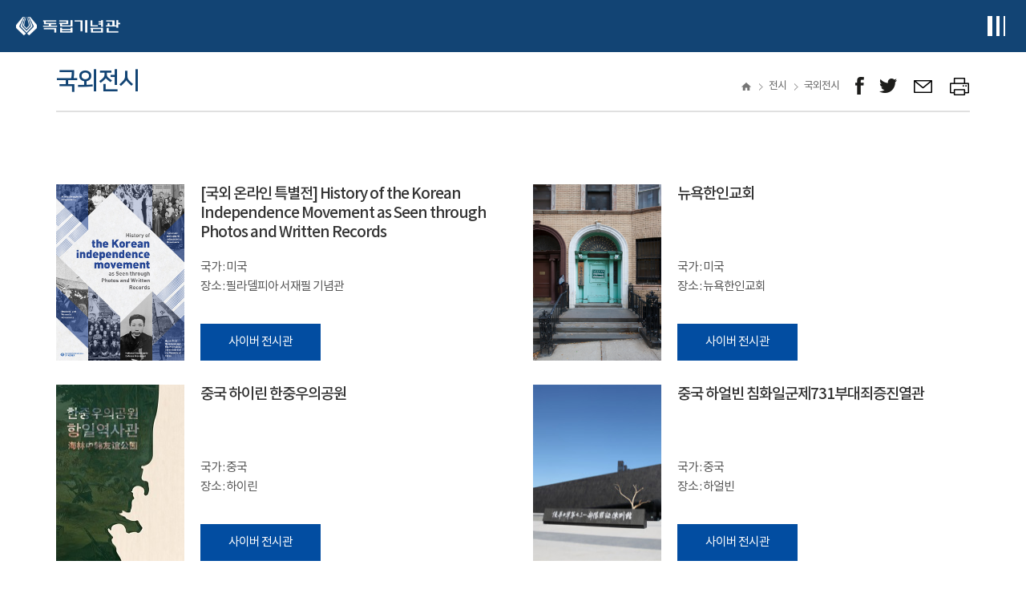

--- FILE ---
content_type: text/html;charset=utf-8
request_url: https://i815.or.kr/2018/exhibit/oversea.do;jsessionid=4B52FAA65719BB19B89AAB8A844F351A
body_size: 84078
content:



<!DOCTYPE html>
<html lang="ko">
<head>
<meta charset="UTF-8">
<!-- <meta http-equiv="X-UA-Compatible" content="IE=edge" /> -->
<meta name="viewport" content="width=device-width, initial-scale=1.0, user-scalable=yes" />






	



<title>
	
		
		
			국외전시 |
		
			전시 |
		
	
	독립기념관
</title>

	<meta name="keywords" content="독립, 기념관, 겨레, 한국, 전시, 관람, 참여, 소통" />
	<meta name="author" content="" />
	<meta name="copyright" content="(C) THE INDEPENDENCE HALL OF KOREA ALL RIGHTS RESERVED." />
	
	<link rel="icon" href="/images/logo.png;jsessionid=4D90F66155266821D1791DAAB22CB484" />
	<link rel="shortcut icon" href="/images/logo.png;jsessionid=4D90F66155266821D1791DAAB22CB484" />
	
	<link  rel="stylesheet" href="/css/import.css;jsessionid=4D90F66155266821D1791DAAB22CB484?ver=20240913"/>
	
	<!-- AOS 라이브러리 불러오기-->
    <!--<link rel="stylesheet" href="https://unpkg.com/aos@2.3.1/dist/aos.css">-->
	<link rel="stylesheet" href="/css/aos.css;jsessionid=4D90F66155266821D1791DAAB22CB484">
	
	
	<script src="/js/jquery-3.5.1.min.js;jsessionid=4D90F66155266821D1791DAAB22CB484"></script>
	<script src="/js/jquery-ui.1.12.1.js;jsessionid=4D90F66155266821D1791DAAB22CB484"></script>

	
		
		<script src="/js/jquery.easing.1.3.js;jsessionid=4D90F66155266821D1791DAAB22CB484"></script>
	
	<script src="/js/jquery.mCustomScrollbar.js;jsessionid=4D90F66155266821D1791DAAB22CB484"></script>
	<script src="/js/swiper.js;jsessionid=4D90F66155266821D1791DAAB22CB484"></script>
	<script src="/js/slick.js;jsessionid=4D90F66155266821D1791DAAB22CB484"></script>
	<script src="/js/jquery.bxslider.min.js;jsessionid=4D90F66155266821D1791DAAB22CB484"></script>
	
	<!-- 기존 스크립트 파일 -->
	<script src="/js/common/common.js;jsessionid=4D90F66155266821D1791DAAB22CB484"></script>
	<script src="/js/common/program.bbs.common.js;jsessionid=4D90F66155266821D1791DAAB22CB484"></script>
	
	<!-- 신규 스크립트 파일 -->
	<script src="/js/common.js;jsessionid=4D90F66155266821D1791DAAB22CB484"></script>
	<script src="/js/edu/edu.js;jsessionid=4D90F66155266821D1791DAAB22CB484"></script>
	
	<!-- 퍼블리싱 스크립트 파일 -->
	<script src="/js/front.js;jsessionid=4D90F66155266821D1791DAAB22CB484?ver=20231228"></script>
	
	
	<script type="text/javascript">
	function getContextPath() {
		return "";
	}
	$(function() {
		if ("" != "") {
			alert("");
			
			if ("" != "") {
				movePage("");
			}
		}
		
		$("form input[name]:text").blur(function() {
			var value = $(this).val();
			if (value.length > 0) {
				$(this).val(value.trim());
			}
		});
		
		$('input.number:text').on({
			'keyup': function () { 
				this.value = this.value.replace(/[^0-9]/g,'');
			},
			'keydown': function () { 
				this.value = this.value.replace(/[^0-9]/g,'');
			},
			'blur': function () { 
				this.value = this.value.replace(/[^0-9]/g,'');
			}
		});	
		
		$(".tab-area .tab-btn a").on('click.showTab', function() {
			if ($(this).attr("href") == '#none' || $(this).attr("href") == "") { // tab-btn의 link가 없을때만..
				var tabIdx = $(this).index();
				var $tabArea = $(this).closest('div.tab-area');
				var $tabCntn = $tabArea.find(".tab-content:eq("+tabIdx+")");
				
				if ($tabCntn != null && $tabCntn.length > 0) {

					// class 삭제
					$tabArea.find(".tab-btn a.on, .tab-content.on").removeClass("on");
					
					// class 추가
					$(this).addClass("on");
					$tabCntn.addClass("on");
					
					// img-slider 업데이트
					var $imgSlider = $tabCntn.find(".img-slider");
					if ($imgSlider.length > 0 && swiper != null) {
						$imgSlider.each(function(i,el) {
							if (el.swiper != null) el.swiper.update();
						});
					}
					return false;
				}
			}
			return true;
		});
		
	});
	</script>




</head>
<body>

	
	



<!-- header.jsp -->
<style>
@media (max-width: 1400px) {
   #gnb > ul > li > .gnb-menu-area {
		  min-width: 185px !important;
   }
}

#header .bottom .inner-wrap{ position:relative; }
#gnb > ul > li{ position:static; }
#gnb > ul > li > .gnb-menu-area{
  position:absolute;
  left:0; right:0;
  top:80px;
  padding-left:305px;
  background:#fff;
  z-index:999;
      height: 395px !important;
}
#gnb > ul > li > .gnb-menu-area{
  overflow: hidden;
  opacity: 0;
  max-height: 0;
  transform: translateY(-6px);
  transition: max-height .25s ease, opacity .2s ease, transform .2s ease;
}

#gnb > ul > li.is-open > .gnb-menu-area{
  opacity: 1;
  max-height: 600px; 
  transform: translateY(0);
}

#gnb > ul > li > .gnb-menu-area { display: none !important; }
#gnb > ul > li.is-open > .gnb-menu-area { display: block !important; }
#gnb:hover > ul > li > .gnb-menu-area { display: none !important; }
#gnb:hover > ul > li.is-open > .gnb-menu-area { display: block !important; }

.gnb-menu-area .menu-box {
    width: 15.285%;
}
.gnb-menu-area .inner-wrap{
    max-width: 1228px;
}
.gnb-menu-area .menu-box .depth1::after {content: ""; width: 45%; height: 1px; background: #f3f5f8; position: absolute; right: 30px; top: 50%; transform: translateY(-50%);}

#gnb > ul > li { 
  position: relative !important;
}
@media (max-width: 1280px) {
  .mobile-menu { right: -100%; transition: right .25s ease; }
  .mobile-menu.is-open { right: 0; }

  .dimmed { display:none; }
  .dimmed.is-open { display:block; }
}


#gnb > ul > li > .gnb-menu-area{
  position: absolute !important;
  top: 189% !important;
  left: 0 !important;
  right: auto !important;
  width: max-content;
  min-width: 207px;
  padding-left: 0 !important;
  margin: 0 !important;
  background: #fff;
  z-index: 999;
}

.gnb-menu-area{
  width: auto !important;
  top: auto !important;
  left: auto !important;
}

</style>

<div class="skip">
  <a href="#main-container" title="본문바로가기">본문 바로가기</a>
</div>

<header id="header">
  <div class="top">
    <div class="inner-wrap">
      <h1 class="logo"><a href="/2018/main.do;jsessionid=4D90F66155266821D1791DAAB22CB484" class="go-main">독립기념관</a></h1>

      <div class="right">
        <ul class="util">
			<li><a href="/2018/visual/sign_video.do;jsessionid=4D90F66155266821D1791DAAB22CB484" class="video" target="_blank" title="수어 콘텐츠 새창열기">수어 콘텐츠</a></li>
          
            <li><a href="/2018/member/login.do;jsessionid=4D90F66155266821D1791DAAB22CB484" class="login">로그인</a></li>
            <li><a href="/2018/member/join_type.do;jsessionid=4D90F66155266821D1791DAAB22CB484" class="join">회원가입</a></li>
          
          

          <li class="language">
            <div class="box">
              <a href="#" class="select" role="button" aria-haspopup="menu" aria-expanded="false" aria-controls="lang-menu">Language</a>
              <ul id="lang-menu" class="other-lang" role="menu" aria-hidden="true">
                <li role="none"><a role="menuitem" href="http://www.i815.or.kr">Language</a></li>
                <li role="none"><a role="menuitem" href="http://global.i815.or.kr/en">English</a></li>
                <li role="none"><a role="menuitem" href="http://global.i815.or.kr/cn">中國語</a></li>
                <li role="none"><a role="menuitem" href="http://global.i815.or.kr/jp">日本語</a></li>
              </ul>
            </div>
          </li>
        </ul>
      </div>

      <div class="right-btn-area">
        <button type="button" class="btn-allmenu type-mobile">전체메뉴보기</button>
      </div>
    </div>
  </div>

  <div class="bottom">
    <div class="inner-wrap">
      <h1 class="logo"><a href="/2018/main.do;jsessionid=4D90F66155266821D1791DAAB22CB484" class="go-main">독립기념관</a></h1>

		<div class="gnb-wrap">
		  <nav id="gnb" aria-label="">
			<ul>
			  <!-- 관람편의시설 -->
			  <li>
				<a href="/2018/tour/info.do;jsessionid=4D90F66155266821D1791DAAB22CB484" data-submenu="#submenu-tour">관람편의시설</a>
				<div class="gnb-menu-area"  style="padding-left: 0px !important; width: 9%; left: 617px;">
				  <div class="inner-wrap mega-cols" style="padding:0px !important;">
					<div class="menu-box mega-col" role="presentation" style="width: auto;">
					  <div class="box mega-sec" id="submenu-tour">
						<div class="depth1 depth1-title" id="ttl-tour" style="margin-top: 6px;"><span>관람편의시설</span></div>
						<nav class="depth2-nav" aria-labelledby="ttl-tour">
						  <ul>
							<li><a href="/2018/tour/info.do;jsessionid=4D90F66155266821D1791DAAB22CB484" style="font-size: 14px;color: #666; line-height: 26px;letter-spacing: -0.5px;">관람안내</a></li>
							<li><a href="/2018/tour/untact.do;jsessionid=4D90F66155266821D1791DAAB22CB484" style="font-size: 14px;color: #666; line-height: 26px;letter-spacing: -0.5px;">비대면 관람안내</a></li>
							<li><a href="/2018/tour/location.do;jsessionid=4D90F66155266821D1791DAAB22CB484" style="font-size: 14px;color: #666; line-height: 26px;letter-spacing: -0.5px;">오시는길</a></li>
							<li><a href="/2018/tour/facility.do;jsessionid=4D90F66155266821D1791DAAB22CB484" style="font-size: 14px;color: #666; line-height: 26px;letter-spacing: -0.5px;">관람·편의시설</a></li>
							<li><a href="/2018/tour/schedule.do;jsessionid=4D90F66155266821D1791DAAB22CB484" style="font-size: 14px;color: #666; line-height: 26px;letter-spacing: -0.5px;">오늘의 일정</a></li>
							<li><a href="https://www.i815.or.kr/2017/tour/course_new.php" target="_blank" title="새창으로 열기" class="link" style="font-size: 14px;color: #666; line-height: 26px;letter-spacing: -0.5px;">관람코스 짜기</a></li>
							<li><a href="/2018/tour/usePlace.do;jsessionid=4D90F66155266821D1791DAAB22CB484" style="font-size: 14px;color: #666; line-height: 26px;letter-spacing: -0.5px;">예약/신청</a></li>
							<li><a href="/2018/tour/explainExhibitPre.do;jsessionid=4D90F66155266821D1791DAAB22CB484" style="font-size: 14px;color: #666; line-height: 26px;letter-spacing: -0.5px;">전시해설</a></li>
							<li><a href="/2018/tour/armyVisit.do;jsessionid=4D90F66155266821D1791DAAB22CB484" style="font-size: 14px;color: #666; line-height: 26px;letter-spacing: -0.5px;">국군 휴가 보상 안내</a></li>
							<li><a href="/2018/tour/culturalProductList2.do;jsessionid=4D90F66155266821D1791DAAB22CB484" style="font-size: 14px;color: #666; line-height: 26px;letter-spacing: -0.5px;">문화상품관</a></li>
							<li><a href="/2018/tour/surroundings.do;jsessionid=4D90F66155266821D1791DAAB22CB484" style="font-size: 14px;color: #666; line-height: 26px;letter-spacing: -0.5px;">주변관광지</a></li>
						  </ul>
						</nav>
					  </div>
					</div>
				  </div>
				</div>
			  </li>
		
			  <!-- 전시 -->
			  <li>
				<a href="/2018/exhibit/permanent.do;jsessionid=4D90F66155266821D1791DAAB22CB484" data-submenu="#submenu-exhibit">전시</a>
				<div class="gnb-menu-area"  style="    width: 7.5%; padding-left: 0px;left: 760px; display: none;    height: 300px !important;">
				  <div class="inner-wrap mega-cols"style=" padding-left: 18px;">
					<div class="menu-box mega-col" role="presentation" style="  width: auto; padding: 0px;">
					  <div class="box mega-sec" id="submenu-exhibit">
						<div class="depth1 depth1-title" id="ttl-exhibit"><span>전시</span></div>
						<nav class="depth2-nav" aria-labelledby="ttl-exhibit" >
						  <ul style=" display: flex; gap: 9px;  flex-direction: column;">
							<li><a href="/2018/exhibit/permanent.do;jsessionid=4D90F66155266821D1791DAAB22CB484" style="font-size: 14px;color: #666; line-height: 26px;letter-spacing: -0.5px;">상설전시</a></li>
							<li><a href="/2018/exhibit/special.do;jsessionid=4D90F66155266821D1791DAAB22CB484" style="font-size: 14px;color: #666; line-height: 26px;letter-spacing: -0.5px;">특별전시</a></li>
							<li><a href="/2018/exhibit/oversea.do;jsessionid=4D90F66155266821D1791DAAB22CB484" style="font-size: 14px;color: #666; line-height: 26px;letter-spacing: -0.5px;">국외전시</a></li>
							<li><a href="/2018/scholarship/independentista.do;jsessionid=4D90F66155266821D1791DAAB22CB484" style="font-size: 14px;color: #666; line-height: 26px;letter-spacing: -0.5px;">이달의 독립운동</a></li>
							<li><a href="/2018/exhibit/sheaRokbi.do;jsessionid=4D90F66155266821D1791DAAB22CB484" style="font-size: 14px;color: #666; line-height: 26px;letter-spacing: -0.5px;">시·어록비</a></li>
							<li><a href="/2018/exhibit/rental.do;jsessionid=4D90F66155266821D1791DAAB22CB484" style="font-size: 14px;color: #666; line-height: 26px;letter-spacing: -0.5px;">순회전시물 대여</a></li>
						  </ul>
						</nav>
					  </div>
					</div>
				  </div>
				</div>
			  </li>

			  <!-- 디지털기념관 -->
			  <li>
				<a href="https://cyber.i815.or.kr/digitalHall/" target="_blank" title="새 창 열림" data-submenu="#submenu-digital">디지털기념관</a>
				<div class="gnb-menu-area"  style=" height: 340px !important; left: 861px; width: 10%; padding: 0px;">
				  <div class="inner-wrap mega-cols" style="padding: 0px;">
					<div class="menu-box mega-col" role="presentation" style="width: auto; padding-top: 0px;">
					  <div class="box mega-sec" id="submenu-digital">
						<div class="depth1 depth1-title" id="ttl-digital"><span>디지털기념관</span></div>
						<nav class="depth2-nav" aria-labelledby="ttl-digital">
						  <ul style="display: flex;flex-direction: column;gap: 10px;">
							<li><a href="https://cyber.i815.or.kr/digitalHall/" target="_blank" title="새 창 열림" style="font-size: 14px;color: #666; line-height: 26px;letter-spacing: -0.5px;">VR전시관</a></li>
							<li><a href="https://cyber.i815.or.kr/digitalHall/" target="_blank" title="새 창 열림" style="font-size: 14px;color: #666; line-height: 26px;letter-spacing: -0.5px;">MR 독립영상관</a></li>
							<li><a href="https://cyber.i815.or.kr/digitalHall/" target="_blank" title="새 창 열림" style="font-size: 14px;color: #666; line-height: 26px;letter-spacing: -0.5px;">'함께하는독립운동'체험관</a></li>
							<li><a href="https://cyber.i815.or.kr/digitalHall/" target="_blank" title="새 창 열림" style="font-size: 14px;color: #666; line-height: 26px;letter-spacing: -0.5px;">AI미디어 로봇 '누리'</a></li>
							<li><a href="https://cyber.i815.or.kr/digitalHall/" target="_blank" title="새 창 열림" style="font-size: 14px;color: #666; line-height: 26px;letter-spacing: -0.5px;">3·1 문화마당 미디어 큐브</a></li>
							<li><a href="https://cyber.i815.or.kr/digitalHall/" target="_blank" title="새 창 열림" style="font-size: 14px;color: #666; line-height: 26px;letter-spacing: -0.5px;">겨레의탑 미디어파사드</a></li>
							<li><a href="https://cyber.i815.or.kr/digitalHall/" target="_blank" title="새 창 열림" style="font-size: 14px;color: #666; line-height: 26px;letter-spacing: -0.5px;">현충시설 기념관 안내</a></li>
						  </ul>
						</nav>
					  </div>
					</div>
				  </div>
				</div>
			  </li>

			  <!-- 교육·행사 -->
			  <li>
				<a href="/2018/edu/info.do;jsessionid=4D90F66155266821D1791DAAB22CB484" data-submenu="#submenu-edu">교육&middot;행사</a>
				<div class="gnb-menu-area"  style="left: 968px;width: 8%;padding: 0px; height: 260px !important;">
				  <div class="inner-wrap mega-cols" style=" padding: 0px;">
					<div class="menu-box mega-col" role="presentation" style=" width: auto;">
					  <div class="box mega-sec" id="submenu-edu">
						<div class="depth1 depth1-title" id="ttl-edu" style="margin-top: 9px;"><span>교육·행사</span></div>
						<nav class="depth2-nav" aria-labelledby="ttl-edu">
						  <ul style="display: flex; flex-direction: column; gap:10px;">
							<li><a href="/2018/edu/info.do;jsessionid=4D90F66155266821D1791DAAB22CB484" style="font-size: 14px;color: #666; line-height: 26px;letter-spacing: -0.5px;">문화행사 안내</a></li>
							<li><a href="/2018/edu/programCalendar.do;jsessionid=4D90F66155266821D1791DAAB22CB484" style="font-size: 14px;color: #666; line-height: 26px;letter-spacing: -0.5px;">교육프로그램 신청</a></li>
							<li><a href="/2018/edu/photoContest.do;jsessionid=4D90F66155266821D1791DAAB22CB484" style="font-size: 14px;color: #666; line-height: 26px;letter-spacing: -0.5px;">공모전</a></li>
							<li><a href="/2018/edu/historyEdu.do;jsessionid=4D90F66155266821D1791DAAB22CB484" style="font-size: 14px;color: #666; line-height: 26px;letter-spacing: -0.5px;">교육교재</a></li>
							<li><a href="/2018/scholarship/webtoon21.do;jsessionid=4D90F66155266821D1791DAAB22CB484" style="font-size: 14px;color: #666; line-height: 26px;letter-spacing: -0.5px;">교육웹툰</a></li>
						  </ul>
						</nav>
					  </div>
					</div>
				  </div>
				</div>
			  </li>

			  <!-- 참여 -->
			  <li>
				<a href="/2018/participate/attend.do;jsessionid=4D90F66155266821D1791DAAB22CB484" data-submenu="#submenu-participate">참여</a>
				<div class="gnb-menu-area"  style="height: 220px !important;width: 7%;padding: 0px;left: 1074px;">
				  <div class="inner-wrap mega-cols" style="padding: 0px;">
					<div class="menu-box mega-col" role="presentation" style="width: auto;">
					  <div class="box mega-sec" id="submenu-participate">
						<div class="depth1 depth1-title" id="ttl-participate" style=" margin-top: 5px;"><span>참여</span></div>
						<nav class="depth2-nav" aria-labelledby="ttl-participate">
						  <ul style="display: flex; flex-direction: column; gap: 10px;">
							<li><a href="/2018/participate/customer.do;jsessionid=4D90F66155266821D1791DAAB22CB484" style="font-size: 14px;color: #666; line-height: 26px;letter-spacing: -0.5px;">고객의 소리</a></li>
							<li><a href="/2018/participate/peopleVote.do;jsessionid=4D90F66155266821D1791DAAB22CB484" style="font-size: 14px;color: #666; line-height: 26px;letter-spacing: -0.5px;">국민소통</a></li>
							<li><a href="/2018/participate/attend.do;jsessionid=4D90F66155266821D1791DAAB22CB484" style="font-size: 14px;color: #666; line-height: 26px;letter-spacing: -0.5px;">이벤트</a></li>
							<li><a href="/2018/participate/faq.do;jsessionid=4D90F66155266821D1791DAAB22CB484" style="font-size: 14px;color: #666; line-height: 26px;letter-spacing: -0.5px;">자주 묻는 질문</a></li>
						  </ul>
						</nav>
					  </div>
					</div>
				  </div>
				</div>
			  </li>

			  <!-- 소장자료 -->
			  <li>
				<a href="/2018/collection/search.do;jsessionid=4D90F66155266821D1791DAAB22CB484" data-submenu="#submenu-collection">소장자료</a>
				<div class="gnb-menu-area"  style="width: 8%;height: 200px !important;padding: 0px;left: 1160px;">
				  <div class="inner-wrap mega-cols" style=" padding: 0px;">
					<div class="menu-box mega-col" role="presentation" style="width: auto;">
					  <div class="box mega-sec" id="submenu-collection">
						<div class="depth1 depth1-title" id="ttl-collection" style=" margin-top: 8px;"><span>소장자료</span></div>
						<nav class="depth2-nav" aria-labelledby="ttl-collection">
						  <ul style="display: flex; flex-direction: column;     gap: 10px;">
							<li><a href="/2018/collection/search.do;jsessionid=4D90F66155266821D1791DAAB22CB484" style="font-size: 14px;color: #666; line-height: 26px;letter-spacing: -0.5px;">자료검색</a></li>
							<li><a href="/2018/collection/prescribedMaterial.do;jsessionid=4D90F66155266821D1791DAAB22CB484" style="font-size: 14px;color: #666; line-height: 26px;letter-spacing: -0.5px;">소장자료 현황</a></li>
							<li><a href="/2018/collection/donateDataInfo.do;jsessionid=4D90F66155266821D1791DAAB22CB484" style="font-size: 14px;color: #666; line-height: 26px;letter-spacing: -0.5px;">자료기증 안내</a></li>
						  </ul>
						</nav>
					  </div>
					</div>
				  </div>
				</div>
			  </li>

			  <!-- 학술 -->
			  <li>
				<a href="/2018/scholarship/thisHistory.do;jsessionid=4D90F66155266821D1791DAAB22CB484" data-submenu="#submenu-scholarship">학술</a>
				<div class="gnb-menu-area"   style="width: 8%;height: 200px !important;padding: 0px;left: 1260px;">
				  <div class="inner-wrap mega-cols" style=" padding: 0px;">
					<div class="menu-box mega-col" role="presentation" style="width: auto;">
					  <div class="box mega-sec" id="submenu-scholarship">
						<div class="depth1 depth1-title" id="ttl-scholarship" style=" margin-top: 8px;"><span>학술</span></div>
						<nav class="depth2-nav" aria-labelledby="ttl-scholarship">
						  <ul style="display: flex; flex-direction: column;  gap: 10px;">
							<li><a href="/2018/scholarship/thisHistory.do;jsessionid=4D90F66155266821D1791DAAB22CB484" style="font-size: 14px;color: #666; line-height: 26px;letter-spacing: -0.5px;">이달의 역사</a></li>
							<li><a href="/2018/scholarship/domesticHistoricSite.do;jsessionid=4D90F66155266821D1791DAAB22CB484" style="font-size: 14px;color: #666; line-height: 26px;letter-spacing: -0.5px;">국내사적지</a></li>
							<li><a href="http://oversea.i815.or.kr/" target="_blank" title="새창으로 열림" class="link" style="font-size: 14px;color: #666; line-height: 26px;letter-spacing: -0.5px;">국외사적지</a></li>
						  </ul>
						</nav>
					  </div>
					</div>
				  </div>
				</div>
			  </li>

			  <!-- 소식 -->
			  <li>
				<a href="/2018/news/news.do;jsessionid=4D90F66155266821D1791DAAB22CB484" data-submenu="#submenu-news">소식</a>
				<div class="gnb-menu-area"  style="width: 8%; height: 395px !important; padding: 0px; left: 1335px;">
				  <div class="inner-wrap mega-cols" style="padding: 0px;">
					<div class="menu-box mega-col" role="presentation" style="width: auto;">
					  <div class="box mega-sec" id="submenu-news">
						<div class="depth1 depth1-title" id="ttl-news" style="margin-top: 8px;"><span>소식</span></div>
						<nav class="depth2-nav" aria-labelledby="ttl-news">
						  <ul style="display: flex; flex-direction: column;     gap: 10px;">
							<li><a href="/2018/news/news.do;jsessionid=4D90F66155266821D1791DAAB22CB484" style="font-size: 14px;color: #666; line-height: 26px;letter-spacing: -0.5px;">기념관소식</a></li>
							<li><a href="/2018/news/press.do;jsessionid=4D90F66155266821D1791DAAB22CB484" style="font-size: 14px;color: #666; line-height: 26px;letter-spacing: -0.5px;">언론보도</a></li>
							<li><a href="/2018/news/event.do;jsessionid=4D90F66155266821D1791DAAB22CB484" style="font-size: 14px;color: #666; line-height: 26px;letter-spacing: -0.5px;">사진/영상</a></li>
							<li><a href="/2018/news/magazine.do;jsessionid=4D90F66155266821D1791DAAB22CB484" style="font-size: 14px;color: #666; line-height: 26px;letter-spacing: -0.5px;">독립기념관 소식지</a></li>
							<li><a href="/2018/news/bid.do;jsessionid=4D90F66155266821D1791DAAB22CB484" style="font-size: 14px;color: #666; line-height: 26px;letter-spacing: -0.5px;">입찰정보</a></li>
						  </ul>
						</nav>
					  </div>
					</div>
				  </div>
				</div>
			  </li>

			  <!-- 소개 -->
			  <li>
				<a href="/2018/introduction/greeting.do;jsessionid=4D90F66155266821D1791DAAB22CB484" data-submenu="#submenu-intro">소개</a>
				<div class="gnb-menu-area"  style="height: 395px !important;">
				  <div class="inner-wrap mega-cols" style="padding: 0px;">
					<div class="menu-box mega-col" role="presentation"  style="width: auto;">
					  <div class="box mega-sec" id="submenu-intro">
						<div class="depth1 depth1-title" id="ttl-intro"  style="margin-top: 8px;"><span>소개</span></div>
						<nav class="depth2-nav" aria-labelledby="ttl-intro">
						  <ul style="display: flex; flex-direction: column; gap:5px;">
							<li><a href="/2018/introduction/greeting.do;jsessionid=4D90F66155266821D1791DAAB22CB484" style="font-size: 14px;color: #666; line-height: 26px;letter-spacing: -0.5px;">환영인사</a></li>
							<li><a href="/2018/introduction/history.do;jsessionid=4D90F66155266821D1791DAAB22CB484" style="font-size: 14px;color: #666; line-height: 26px;letter-spacing: -0.5px;">독립기념관의 역사</a></li>
							<li><a href="/2018/introduction/businessPlan.do;jsessionid=4D90F66155266821D1791DAAB22CB484" style="font-size: 14px;color: #666; line-height: 26px;letter-spacing: -0.5px;">미션 &amp; 비전</a></li>
							<li><a href="/2018/introduction/rightPeople.do;jsessionid=4D90F66155266821D1791DAAB22CB484" style="font-size: 14px;color: #666; line-height: 26px;letter-spacing: -0.5px;">인재상</a></li>
							<li><a href="/2018/introduction/org.do;jsessionid=4D90F66155266821D1791DAAB22CB484" style="font-size: 14px;color: #666; line-height: 26px;letter-spacing: -0.5px;">조직 구성</a></li>
							<li><a href="/2018/introduction/exhibitBusiness.do;jsessionid=4D90F66155266821D1791DAAB22CB484" style="font-size: 14px;color: #666; line-height: 26px;letter-spacing: -0.5px;">주요 사업</a></li>
							<li><a href="/2018/introduction/cooperation.do;jsessionid=4D90F66155266821D1791DAAB22CB484" style="font-size: 14px;color: #666; line-height: 26px;letter-spacing: -0.5px;">현충시설 협력망</a></li>
							<li><a href="/2018/introduction/donateInfo.do;jsessionid=4D90F66155266821D1791DAAB22CB484" style="font-size: 14px;color: #666; line-height: 26px;letter-spacing: -0.5px;">기부금 기탁안내</a></li>
							<li><a href="/2018/introduction/ci.do;jsessionid=4D90F66155266821D1791DAAB22CB484" style="font-size: 14px;color: #666; line-height: 26px;letter-spacing: -0.5px;">캐릭터/CI소개</a></li>
							<li><a href="/2018/introduction/linkSite.do;jsessionid=4D90F66155266821D1791DAAB22CB484" style="font-size: 14px;color: #666; line-height: 26px;letter-spacing: -0.5px;">관련사이트</a></li>
						  </ul>
						</nav>
					  </div>
					</div>
				  </div>
				</div>
			  </li>

			  <!-- 정보공개 -->
			  <li>
				<a href="/2018/gov/info01.do;jsessionid=4D90F66155266821D1791DAAB22CB484" data-submenu="#submenu-gov">정보공개</a>
				<div class="gnb-menu-area"  style="height: 395px !important;">
				  <div class="inner-wrap mega-cols" style="padding: 0px;">
					<div class="menu-box mega-col" role="presentation"  style="width: auto;">
					  <div class="box mega-sec" id="submenu-gov">
						<div class="depth1 depth1-title" id="ttl-gov" style="margin-top: 8px;"><span>정보공개</span></div>
						<nav class="depth2-nav" aria-labelledby="ttl-gov">
						  <ul style="display: flex; flex-direction: column; gap:5px;">
							<li><a href="/2018/gov/info01.do;jsessionid=4D90F66155266821D1791DAAB22CB484" style="font-size: 14px;color: #666; line-height: 26px;letter-spacing: -0.5px;">정보공개</a></li>
							<li><a href="/2018/gov/businessRealName.do;jsessionid=4D90F66155266821D1791DAAB22CB484" style="font-size: 14px;color: #666; line-height: 26px;letter-spacing: -0.5px;">사업실명제</a></li>
							<li><a href="/2018/gov/info09.do;jsessionid=4D90F66155266821D1791DAAB22CB484" style="font-size: 14px;color: #666; line-height: 26px;letter-spacing: -0.5px;">공공데이터개방</a></li>
							<li><a href="/2018/gov/socialValue.do;jsessionid=4D90F66155266821D1791DAAB22CB484" style="font-size: 14px;color: #666; line-height: 26px;letter-spacing: -0.5px;">ESG·지속가능경영</a></li>
							<li><a href="/2018/gov/safety.do;jsessionid=4D90F66155266821D1791DAAB22CB484" style="font-size: 14px;color: #666; line-height: 26px;letter-spacing: -0.5px;">안전 관리</a></li>
							<li><a href="/2018/gov/corpGrowCenter.do;jsessionid=4D90F66155266821D1791DAAB22CB484" style="font-size: 14px;color: #666; line-height: 26px;letter-spacing: -0.5px;">기업성장응답센터</a></li>
							<li><a href="/2018/gov/humanRight.do;jsessionid=4D90F66155266821D1791DAAB22CB484" style="font-size: 14px;color: #666; line-height: 26px;letter-spacing: -0.5px;">인권경영</a></li>
							<li><a href="/2018/gov/charter.do;jsessionid=4D90F66155266821D1791DAAB22CB484" style="font-size: 14px;color: #666; line-height: 26px;letter-spacing: -0.5px;">윤리경영</a></li>
							<li><a href="/2018/gov/managementPublic.do;jsessionid=4D90F66155266821D1791DAAB22CB484" style="font-size: 14px;color: #666; line-height: 26px;letter-spacing: -0.5px;">경영공시</a></li>
						  </ul>
						</nav>
					  </div>
					</div>
				  </div>
				</div>
			  </li>

			</ul>
		  </nav>
		</div>


      <div class="menu-wrap">
        <p class="pc-all-menu-view"><a href="#pc-all-menu" class="btn-allmenu type-pc btn-layer-open">전체메뉴보기</a></p>
      </div>
    </div>
  </div>

</header>
<!-- mobile menu -->
	<div class="dimmed"></div>
	<div class="mobile-menu">
		<!-- 20220907 퍼블수정 챗봇 언어선택 닫기 버튼 -->
		<div class="top">
			<div class="left">
				<!-- <button class="chatbot">챗봇! 독립이</button> -->
			</div>
			
			<div class="right">
				<div class="language">
					<div class="box">
						<a href="javascript:void(0)" class="select">Language</a>
						<ul class="other-lang">
							<li><a href="http://www.i815.or.kr">Language</a></li>
							<li><a href="http://global.i815.or.kr/en">English</a></li>
							<li><a href="http://global.i815.or.kr/cn">中國語</a></li>
							<li><a href="http://global.i815.or.kr/jp">日本語</a></li>
						</ul>
					</div>
				</div>
				<a class="menu-close" href="javascript:void(0)">닫기</a>
			</div>
		</div>
		
		<!-- 20190106 퍼블수정 로그인 텍스트 추가 -->
		<div class="login-text">
			
				<div class="logout"><a href="/2018/member/login.do;jsessionid=4D90F66155266821D1791DAAB22CB484">로그인하세요</a></div>
			
			
		</div>
		<!-- <div class="language">
			<a href="http://global.i815.or.kr/en" title="새창으로 열림" target="_blank" class="link">영어</a>
			<a href="http://global.i815.or.kr/cn" title="새창으로 열림" target="_blank" class="link">中國語</a>
			<a href="http://global.i815.or.kr/jp" title="새창으로 열림" target="_blank" class="link">日本語</a>
		</div> -->
		
		



<!-- mobail-menu.jsp -->
		<div class="menu-area">
			<ul>
				<li>
					<a href="#none" class="depth1">관람편의시설</a>
					<ul class="depth2-wrap">
						<li><a href="/2018/tour/info.do;jsessionid=4D90F66155266821D1791DAAB22CB484">관람안내</a></li>
						<li><a href="/2018/tour/untact.do;jsessionid=4D90F66155266821D1791DAAB22CB484">비대면 관람안내</a></li>
						<li><a href="/2018/tour/location.do;jsessionid=4D90F66155266821D1791DAAB22CB484">오시는길</a></li>
						<li><a href="/2018/tour/facility.do;jsessionid=4D90F66155266821D1791DAAB22CB484">관람·편의시설</a></li>
						<li><a href="/2018/tour/schedule.do;jsessionid=4D90F66155266821D1791DAAB22CB484">오늘의 일정</a></li>
						<li><a href="https://www.i815.or.kr/2017/tour/course_new.php" title="새창으로 열기" target="_blank" class="link">관람코스 짜기</a></li>
						<li>
							<a href="#none" class="depth2">예약/신청</a>
							<ul class="depth3-wrap">
								<li><a href="/2018/tour/usePlace.do;jsessionid=4D90F66155266821D1791DAAB22CB484">장소 대관 예약</a></li>
								<li><a href="/2018/tour/campsite.do;jsessionid=4D90F66155266821D1791DAAB22CB484" title="새창으로 열기" target="_blank" class="link2">캠핑장 예약</a></li>
								<li><a href="/2018/tour/experienceInfo.do;jsessionid=4D90F66155266821D1791DAAB22CB484">함께하는독립운동 체험관 예약</a></li>
								<li><a href="http://www.i815.or.kr/education/home/index.php">교육 신청</a></li>
								<li><a href="/2018/tour/explain.do;jsessionid=4D90F66155266821D1791DAAB22CB484">전시 해설 예약</a></li>
								<li><a href="/2018/tour/potogrfPrmsnAply.do;jsessionid=4D90F66155266821D1791DAAB22CB484">촬영허가신청</a></li>
								<li><a href="/2018/tour/wishUnityInfo.do;jsessionid=4D90F66155266821D1791DAAB22CB484">통일염원의 동산 벽돌조적</a></li>
							</ul>
						</li>
						<li><a href="/2018/tour/explainExhibitPre.do;jsessionid=4D90F66155266821D1791DAAB22CB484">전시해설</a></li>
						<li><a href="/2018/tour/armyVisit.do;jsessionid=4D90F66155266821D1791DAAB22CB484">국군 휴가 보상 안내</a></li>
						<li><a href="/2018/tour/culturalProductList2.do;jsessionid=4D90F66155266821D1791DAAB22CB484">문화상품관</a></li>
						<li><a href="/2018/tour/surroundings.do;jsessionid=4D90F66155266821D1791DAAB22CB484">주변관광지</a></li>
					</ul>
				</li>
				<li>
					<a href="#none" class="depth1">전시</a>
					<ul class="depth2-wrap">
						<li>
							<a href="#none" class="depth2">상설전시</a>
							<ul class="depth3-wrap">
								<li><a href="/2018/exhibit/permanent01.do;jsessionid=4D90F66155266821D1791DAAB22CB484">제1전시관</a></li>
								<li><a href="/2018/exhibit/permanent02.do;jsessionid=4D90F66155266821D1791DAAB22CB484">제2전시관</a></li>
								<li><a href="/2018/exhibit/permanent03.do;jsessionid=4D90F66155266821D1791DAAB22CB484">제3전시관</a></li>
								<li><a href="/2018/exhibit/permanent04.do;jsessionid=4D90F66155266821D1791DAAB22CB484">제4전시관</a></li>
								<li><a href="/2018/exhibit/permanent05.do;jsessionid=4D90F66155266821D1791DAAB22CB484">제5전시관</a></li>
								<li><a href="/2018/exhibit/permanent06.do;jsessionid=4D90F66155266821D1791DAAB22CB484">제6전시관</a></li>
								<li><a href="/2018/exhibit/permanent10.do;jsessionid=4D90F66155266821D1791DAAB22CB484">제7전시관</a></li>
								<li><a href="/2018/exhibit/permanent08.do;jsessionid=4D90F66155266821D1791DAAB22CB484">홍보관</a></li>
								<li><a href="/2018/exhibit/permanent07.do;jsessionid=4D90F66155266821D1791DAAB22CB484">함께하는 독립운동 체험관</a></li>
								<li><a href="/2018/exhibit/permanent0909.do;jsessionid=4D90F66155266821D1791DAAB22CB484">MR독립영상관</a></li>
							</ul>
						</li>
						<li><a href="/2018/exhibit/special.do;jsessionid=4D90F66155266821D1791DAAB22CB484">특별전시</a></li>
						<li><a href="/2018/exhibit/oversea.do;jsessionid=4D90F66155266821D1791DAAB22CB484">국외전시</a></li>
						<li><a href="/2018/scholarship/independentista.do;jsessionid=4D90F66155266821D1791DAAB22CB484">이달의 독립운동</a></li>
						<li><a href="/2018/exhibit/sheaRokbi.do;jsessionid=4D90F66155266821D1791DAAB22CB484">시·어록비</a></li>
						<li><a href="/2018/exhibit/rental.do;jsessionid=4D90F66155266821D1791DAAB22CB484">순회전시물 대여</a></li>
					</ul>
				</li>
				<li>
					<a href="#none" class="depth1">교육&middot;행사</a>
					<ul class="depth2-wrap">
						<li>
							<a href="/2018/edu/info.do;jsessionid=4D90F66155266821D1791DAAB22CB484" class="depth2">문화행사 안내</a>
							<ul class="depth3-wrap">
								<!-- <li><a href="/2018/edu/sunrise.do;jsessionid=4D90F66155266821D1791DAAB22CB484" title="새창으로 열림" target="_blank" class="link2">해맞이 행사</a></li> -->
								<li><a href="/2018/edu/samiljeol.do;jsessionid=4D90F66155266821D1791DAAB22CB484" title="새창으로 열림" target="_blank" class="link2">삼일절 행사</a></li>
								<li><a href="/2018/edu/liberation.do;jsessionid=4D90F66155266821D1791DAAB22CB484" title="새창으로 열림" target="_blank" class="link2">광복절 행사</a></li>
								<li><a href="/2018/edu/children.do;jsessionid=4D90F66155266821D1791DAAB22CB484" title="새창으로 열림" target="_blank" class="link2">어린이날 행사</a></li>
								<!-- <li><a href="/2018/edu/fallCulture.do;jsessionid=4D90F66155266821D1791DAAB22CB484" title="새창으로 열림" target="_blank" class="link2">가을문화한마당</a></li>-->
								<li><a href="/2018/edu/mapleForest.do;jsessionid=4D90F66155266821D1791DAAB22CB484" title="새창으로 열림" target="_blank" class="link2">단풍나무 숲길 힐링축제</a></li>
								<li><a href="/2018/edu/weekendPerform.do;jsessionid=4D90F66155266821D1791DAAB22CB484" title="새창으로 열림" target="_blank" class="link2">주말공연</a></li>
							</ul>
						</li>
						<li>
							<a href="#none" class="depth2">교육프로그램 신청</a>
							<ul class="depth3-wrap">
								<li><a href="/2018/edu/programCalendar.do;jsessionid=4D90F66155266821D1791DAAB22CB484">교육일정</a></li>
								<li><a href="/2018/edu/programList.do;jsessionid=4D90F66155266821D1791DAAB22CB484?tab=2">어린이ㆍ청소년(개인)</a></li>
								<li><a href="/2018/edu/programList.do;jsessionid=4D90F66155266821D1791DAAB22CB484?tab=3">어린이ㆍ청소년(단체)</a></li>
								<li><a href="/2018/edu/programList.do;jsessionid=4D90F66155266821D1791DAAB22CB484?tab=4">일반인ㆍ전문가</a></li>
								<li><a href="/2018/edu/programList.do;jsessionid=4D90F66155266821D1791DAAB22CB484?tab=5">재외동포ㆍ외국인</a></li>
								<li><a href="/2018/edu/programList.do;jsessionid=4D90F66155266821D1791DAAB22CB484?tab=7">학생공모대회</a></li>
								<li><a href="/2018/edu/programList.do;jsessionid=4D90F66155266821D1791DAAB22CB484?tab=6">기타</a></li>
							</ul>
						</li>
						<li>
							<a href="#none" class="depth2">공모전</a>
							<ul class="depth3-wrap">
								<li><a href="/2018/edu/photoContest.do;jsessionid=4D90F66155266821D1791DAAB22CB484">사진공모전</a></li>
								<li><a href="/2018/edu/uccContest.do;jsessionid=4D90F66155266821D1791DAAB22CB484">UCC공모전</a></li>
								<li><a href="/2018/edu/report.do;jsessionid=4D90F66155266821D1791DAAB22CB484">관람&middot;교육 후기 공모</a></li>
								<li><a href="/2018/edu/otherContest.do;jsessionid=4D90F66155266821D1791DAAB22CB484">기타 나라사랑 공모전</a></li>
							</ul>
						</li>
						<li><a href="/2018/edu/historyEdu.do;jsessionid=4D90F66155266821D1791DAAB22CB484">교육교재</a></li>
						<li><a href="/2018/scholarship/webtoon21.do;jsessionid=4D90F66155266821D1791DAAB22CB484">교육웹툰</a></li>
					</ul>
				</li>
				<li>
					<a href="#none" class="depth1">참여</a>
					<ul class="depth2-wrap">
						<li><a href="/2018/participate/customer.do;jsessionid=4D90F66155266821D1791DAAB22CB484">고객의 소리</a></li>
						<li>
							<a href="#none" class="depth2">국민소통</a>
							<ul class="depth3-wrap">
								<!-- <li><a href="/2018/participate/public.do;jsessionid=4D90F66155266821D1791DAAB22CB484">고객제안</a></li> -->
								<li><a href="/2018/participate/peopleVote.do;jsessionid=4D90F66155266821D1791DAAB22CB484">국민투표</a></li>
								<li><a href="/2018/participate/peopleSolver.do;jsessionid=4D90F66155266821D1791DAAB22CB484">국민해결사</a></li>
								<li><a href="/2018/participate/survey.do;jsessionid=4D90F66155266821D1791DAAB22CB484">설문조사 참여</a></li>
								<li><a href="/2018/participate/cxa.do;jsessionid=4D90F66155266821D1791DAAB22CB484">고객경험 분석</a></li>
								<li><a href="/2018/participate/epi.do;jsessionid=4D90F66155266821D1791DAAB22CB484">공감정책 실현</a></li>
							</ul>
						</li>
						<li>
							<a href="#none" class="depth2">이벤트</a>
							<ul class="depth3-wrap">
								<li><a href="/2018/participate/attend.do;jsessionid=4D90F66155266821D1791DAAB22CB484">출석체크</a></li>
								<li><a href="/2018/participate/relayQuiz.do;jsessionid=4D90F66155266821D1791DAAB22CB484">릴레이 역사퀴즈</a></li>
								<li><a href="/2018/eventApply/eventList.do;jsessionid=4D90F66155266821D1791DAAB22CB484">특별이벤트</a></li>
							</ul>
						</li>
						<li><a href="/2018/participate/faq.do;jsessionid=4D90F66155266821D1791DAAB22CB484">자주 묻는 질문</a></li>
					</ul>
				</li>
				<li>
					<a href="#none" class="depth1">소장자료</a>
					<ul class="depth2-wrap">
						<li><a href="/2018/collection/search.do;jsessionid=4D90F66155266821D1791DAAB22CB484">자료검색</a></li>
						<li><a href="/2018/collection/prescribedMaterial.do;jsessionid=4D90F66155266821D1791DAAB22CB484">소장자료 현황</a></li>
						<li><a href="/2018/collection/donateDataInfo.do;jsessionid=4D90F66155266821D1791DAAB22CB484">자료기증 안내</a></li>
					</ul>
				</li>
				<li>
					<a href="#none" class="depth1">학술</a>
					<ul class="depth2-wrap">
						
						<li><a href="/2018/scholarship/thisHistory.do;jsessionid=4D90F66155266821D1791DAAB22CB484">이달의 역사</a></li>
						<!-- <li><a href="/2018/scholarship/storyHistory.do;jsessionid=4D90F66155266821D1791DAAB22CB484">우리역사 이야기</a></li> 
						<li><a href="/2018/scholarship/webtoon21.do;jsessionid=4D90F66155266821D1791DAAB22CB484">신흥무관학교 웹툰</a></li>
						<li><a href="/2018/scholarship/webtoon.do;jsessionid=4D90F66155266821D1791DAAB22CB484">대한민국임시정부 웹툰</a></li>
						-->
						<li><a href="/2018/scholarship/domesticHistoricSite.do;jsessionid=4D90F66155266821D1791DAAB22CB484">국내사적지</a></li>
						<li><a href="http://oversea.i815.or.kr/" title="새창으로 열림" target="_blank" class="link">국외사적지</a></li>
					</ul>
				</li>
				<li>
					<a href="#none" class="depth1">소식</a>
					<ul class="depth2-wrap">
						<li><a href="/2018/news/news.do;jsessionid=4D90F66155266821D1791DAAB22CB484">기념관소식</a></li>
						<li>
							<a href="#none" class="depth2">언론보도</a>
							<ul class="depth3-wrap">
								<li><a href="/2018/news/press.do;jsessionid=4D90F66155266821D1791DAAB22CB484">보도자료</a></li>
								<li><a href="/2018/news/press1.do;jsessionid=4D90F66155266821D1791DAAB22CB484">언론기사</a></li>
								<li><a href="/2018/news/mediaReport.do;jsessionid=4D90F66155266821D1791DAAB22CB484">언론보도 정책방향/해명</a></li>
							</ul>
						</li>
						<li><a href="#none" class="depth2">사진/영상</a>
							<ul class="depth3-wrap">
								<li><a href="/2018/news/event.do;jsessionid=4D90F66155266821D1791DAAB22CB484">사진자료</a></li>
								<li><a href="/2018/news/supporter.do;jsessionid=4D90F66155266821D1791DAAB22CB484">홍보영상</a></li>
							</ul>
						</li>
						<li><a href="/2018/news/magazine.do;jsessionid=4D90F66155266821D1791DAAB22CB484">독립기념관 소식지</a></li>
						<li><a href="/2018/news/bid.do;jsessionid=4D90F66155266821D1791DAAB22CB484">입찰정보</a></li>
					</ul>
				</li>
				<li>
					<a href="#none" class="depth1">소개</a>
					<ul class="depth2-wrap">
						<li><a href="/2018/introduction/greeting.do;jsessionid=4D90F66155266821D1791DAAB22CB484">환영인사</a></li>
						
						<li>
							<a href="#none" class="depth2">독립기념관의 역사</a>
							<ul class="depth3-wrap">
								<li><a href="/2018/introduction/history.do;jsessionid=4D90F66155266821D1791DAAB22CB484">주요 연혁</a></li>
								<li><a href="/2018/introduction/headOrg.do;jsessionid=4D90F66155266821D1791DAAB22CB484">역대 기관장</a></li>
							</ul>
						</li>
						
						<li><a href="/2018/introduction/businessPlan.do;jsessionid=4D90F66155266821D1791DAAB22CB484">미션 & 비전</a></li>
						<li><a href="/2018/introduction/rightPeople.do;jsessionid=4D90F66155266821D1791DAAB22CB484">인재상</a></li>
						
						<li>
							<a href="#none" class="depth2">조직 구성</a>
							<ul class="depth3-wrap">
								<li><a href="/2018/introduction/org.do;jsessionid=4D90F66155266821D1791DAAB22CB484">조직도</a></li>
								<li><a href="/2018/introduction/orgWork.do;jsessionid=4D90F66155266821D1791DAAB22CB484">업무 및 전화번호 안내</a></li>
							</ul>
						</li>
						<li><a href="#none" class="depth2">주요 사업</a>
							<ul class="depth3-wrap">
								<li><a href="/2018/introduction/exhibitBusiness.do;jsessionid=4D90F66155266821D1791DAAB22CB484">연구·자료사업</a></li>
								<li><a href="/2018/introduction/researchBusiness.do;jsessionid=4D90F66155266821D1791DAAB22CB484">전시·교육사업</a></li>
								<li><a href="/2018/introduction/eduBusiness.do;jsessionid=4D90F66155266821D1791DAAB22CB484">문화사업·기관운영</a></li>
							<!--<li><a href="/2018/introduction/facilityBusiness.do;jsessionid=4D90F66155266821D1791DAAB22CB484">지속가능한 혁신 선도 사업</a></li>--->
							</ul>
						</li>
						
						<li>
							<a href="#none" class="depth2">현충시설 협력망</a>
							<ul class="depth3-wrap">
								<li><a href="/2018/introduction/cooperation.do;jsessionid=4D90F66155266821D1791DAAB22CB484">현충시설 협력망</a></li>
								<li><a href="https://i815.or.kr/memorial/museum/Museum00_Intro/html/index.html">현충시설 협력망 가입기관</a></li>
							</ul>
						</li>
						
						<li><a href="#none" class="depth2">기부금 기탁안내</a>
							<ul class="depth3-wrap">
								<li><a href="/2018/introduction/donateInfo.do;jsessionid=4D90F66155266821D1791DAAB22CB484">기탁안내</a></li>
								<li><a href="/2018/introduction/donateBusiness.do;jsessionid=4D90F66155266821D1791DAAB22CB484">기탁사업 지원대상</a></li>
								<li><a href="/2018/introduction/way.do;jsessionid=4D90F66155266821D1791DAAB22CB484">기부금 기탁방법</a></li>
								<li><a href="/2018/introduction/advantage.do;jsessionid=4D90F66155266821D1791DAAB22CB484">기부하면 좋은 점</a></li>
								<li><a href="/2018/introduction/donor.do;jsessionid=4D90F66155266821D1791DAAB22CB484">기부자 명부 열람</a></li>
								<li><a href="/2018/introduction/donation.do;jsessionid=4D90F66155266821D1791DAAB22CB484">기부금 사용내역</a></li>
							</ul>
						</li>
						<li><a href="/2018/introduction/ci.do;jsessionid=4D90F66155266821D1791DAAB22CB484">캐릭터/CI소개</a></li>
						<li><a href="/2018/introduction/linkSite.do;jsessionid=4D90F66155266821D1791DAAB22CB484">관련사이트</a></li>
					</ul>
				</li>
				<li>
					<a href="#none" class="depth1">정보공개</a>
					<ul class="depth2-wrap">
						<li>
							<a href="#none" class="depth2">정보공개</a>
							<ul class="depth3-wrap">
								<li><a href="/2018/gov/info01.do;jsessionid=4D90F66155266821D1791DAAB22CB484">정보공개 안내</a></li>
								<li><a href="http://www.open.go.kr" target="_blank" class="link" title="새창으로 열림">정보공개청구</a></li>
								<li><a href="/2018/gov/dataList.do;jsessionid=4D90F66155266821D1791DAAB22CB484">정보목록</a></li>
								<li><a href="/2018/gov/dataprev.do;jsessionid=4D90F66155266821D1791DAAB22CB484">사전정보공표</a></li>
								<li><a href="/2018/gov/bestinfo.do;jsessionid=4D90F66155266821D1791DAAB22CB484">BEST 사전정보</a></li>
							</ul>
						</li>
						<li><a href="/2018/gov/businessRealName.do;jsessionid=4D90F66155266821D1791DAAB22CB484">사업실명제</a></li>
						<li><a href="/2018/gov/info09.do;jsessionid=4D90F66155266821D1791DAAB22CB484">공공데이터개방</a></li>						
						<li>
						  <a href="#none" class="depth2">ESG·지속가능경영</a>
							<ul class="depth3-wrap">
								<li><a href="/2018/gov/socialValue.do;jsessionid=4D90F66155266821D1791DAAB22CB484">ESG 전략체계</a></li>
								<li><a href="/2018/gov/socialValueStrategy.do;jsessionid=4D90F66155266821D1791DAAB22CB484">지속가능경영 보고서</a></li>
								<!--<li><a href="/2018/gov/mngImplement.do;jsessionid=4D90F66155266821D1791DAAB22CB484">지속가능경영 선언</a></li>								-->
							</ul>
						</li>							
						<li>
						  <a href="#none" class="depth2">안전관리</a>
							<ul class="depth3-wrap">
								<li><a href="/2018/gov/safetyPolicy.do;jsessionid=4D90F66155266821D1791DAAB22CB484">안전보건방침</a></li>
								<li><a href="/2018/gov/safetyInfo.do;jsessionid=4D90F66155266821D1791DAAB22CB484">안전관리 현황</a></li>
								<li><a href="/2018/gov/safetyMng.do;jsessionid=4D90F66155266821D1791DAAB22CB484">안전경영 소개</a></li>								
								<li><a href="/2018/gov/safety.do;jsessionid=4D90F66155266821D1791DAAB22CB484">안전관리</a></li>																
							</ul>
						</li>	
						<li>
							<a href="#none" class="depth2">기업성장응답센터</a>
							<ul class="depth3-wrap">
								<li><a href="/2018/gov/corpGrowCenter.do;jsessionid=4D90F66155266821D1791DAAB22CB484">기업성장응답센터</a></li>
								<li><a href="/2018/gov/corpGrowCenter2.do;jsessionid=4D90F66155266821D1791DAAB22CB484">기업민원 보호·서비스 헌장</a></li>															
							</ul>
						</li>	
						<li>
							<a href="#none" class="depth2">인권경영</a>
							<ul class="depth3-wrap">
								<li><a href="/2018/gov/humanRight.do;jsessionid=4D90F66155266821D1791DAAB22CB484">인권경영 선언문</a></li>
								<li><a href="/2018/gov/evaluation.do;jsessionid=4D90F66155266821D1791DAAB22CB484">인원영향평가</a></li>															
								<li><a href="/2018/gov/violations.do;jsessionid=4D90F66155266821D1791DAAB22CB484">인권침해 구제 및 신고 절차</a></li>
							</ul>
						</li>
						<li>
							<a href="#none" class="depth2">윤리경영</a>
							<ul class="depth3-wrap">
								<li><a href="/2018/gov/charter.do;jsessionid=4D90F66155266821D1791DAAB22CB484">윤리헌장</a></li>
								<li><a href="/2018/gov/anticorruption.do;jsessionid=4D90F66155266821D1791DAAB22CB484">부패방지 경영방침</a></li>
								<li><a href="/2018/gov/doctrine.do;jsessionid=4D90F66155266821D1791DAAB22CB484">임직원행동강령</a></li>
								<li><a href="/2018/gov/upright.do;jsessionid=4D90F66155266821D1791DAAB22CB484">청렴계약제</a></li>
								<li><a href="/2018/gov/cleanReport.do;jsessionid=4D90F66155266821D1791DAAB22CB484">클린신고센터</a></li>
								<li><a href="/2018/gov/requestRegister.do;jsessionid=4D90F66155266821D1791DAAB22CB484">청탁등록방</a></li>
								<li><a href="/2018/gov/negativePttn.do;jsessionid=4D90F66155266821D1791DAAB22CB484">소극행정 신고센터</a></li>								
							</ul>
						</li>
						<li>
							<a href="#none" class="depth2">경영공시</a>
							<ul class="depth3-wrap">
								<li><a href="/2018/gov/managementPublic.do;jsessionid=4D90F66155266821D1791DAAB22CB484">경영공시</a></li>
								<li><a href="/2018/gov/businessPlan.do;jsessionid=4D90F66155266821D1791DAAB22CB484">경영목표 및 사업계획</a></li>
								<li><a href="/2018/gov/annualReport.do;jsessionid=4D90F66155266821D1791DAAB22CB484">연차보고서</a></li>
								<li><a href="/2018/gov/disclosure.do;jsessionid=4D90F66155266821D1791DAAB22CB484">기타공시정보</a></li>
							</ul>
						</li>
					</ul>
				</li>
				<li>
					<a href="#none" class="depth1">회원서비스</a>
					<ul class="depth2-wrap">
						
							<li><a href="/2018/member/login.do;jsessionid=4D90F66155266821D1791DAAB22CB484">로그인</a></li>
							<li><a href="/2018/member/idpw_find.do;jsessionid=4D90F66155266821D1791DAAB22CB484">아이디/비밀번호 찾기</a></li>
							<li><a href="/2018/member/join_type.do;jsessionid=4D90F66155266821D1791DAAB22CB484">회원가입</a></li>
	
						
						
					</ul>
				</li>
			</ul>
		</div>
	</div>
	<!-- // mobile menu -->
	
	
	<!-- 피씨용 전체메뉴보기 -->
	<div id="pc-all-menu" class="layer-popup pc-all-menu">
		<div class="layer-header">
			<h2 class="tit">전체메뉴</h2>
			<button type="button" class="btn-layer-close">팝업 닫기</button>
		</div>

		<div class="layer-cont">
			<div class="inner-layer">
				<div class="all-menu-wrap">
					<div class="box-wrap">
						
						<div class="box">
						  <h4 class="tit">관람편의시설</h4>
						  <ul>
							<li><a href="/2018/tour/info.do;jsessionid=4D90F66155266821D1791DAAB22CB484">관람안내</a></li>
							<li><a href="/2018/tour/untact.do;jsessionid=4D90F66155266821D1791DAAB22CB484">비대면 관람안내</a></li>
							<li><a href="/2018/tour/location.do;jsessionid=4D90F66155266821D1791DAAB22CB484">오시는길</a></li>
							<li><a href="/2018/tour/facility.do;jsessionid=4D90F66155266821D1791DAAB22CB484">관람·편의시설</a></li>
							<li><a href="/2018/tour/schedule.do;jsessionid=4D90F66155266821D1791DAAB22CB484">오늘의 일정</a></li>
							<li><a href="https://www.i815.or.kr/2017/tour/course_new.php" title="새창으로 열기" target="_blank" class="link">관람코스 짜기</a></li>
							<li><a href="/2018/tour/usePlace.do;jsessionid=4D90F66155266821D1791DAAB22CB484">예약/신청</a></li>
							<li><a href="/2018/tour/explainExhibitPre.do;jsessionid=4D90F66155266821D1791DAAB22CB484">전시해설</a></li>

							<li><a href="/2018/tour/armyVisit.do;jsessionid=4D90F66155266821D1791DAAB22CB484">국군 휴가 보상 안내</a></li>
							<li><a href="/2018/tour/culturalProductList2.do;jsessionid=4D90F66155266821D1791DAAB22CB484">문화상품관</a></li>
							<li><a href="/2018/tour/surroundings.do;jsessionid=4D90F66155266821D1791DAAB22CB484">주변관광지</a></li>
						  </ul>
						</div>

						<div class="box">
						  <h4 class="tit">전시</h4>
						  <ul>
							<li><a href="/2018/exhibit/permanent.do;jsessionid=4D90F66155266821D1791DAAB22CB484">상설전시</a></li>
							<li><a href="/2018/exhibit/special.do;jsessionid=4D90F66155266821D1791DAAB22CB484">특별전시</a></li>
							<li><a href="/2018/exhibit/oversea.do;jsessionid=4D90F66155266821D1791DAAB22CB484">국외전시</a></li>
							<li><a href="/2018/scholarship/independentista.do;jsessionid=4D90F66155266821D1791DAAB22CB484">이달의 독립운동</a></li>

							<li><a href="/2018/exhibit/sheaRokbi.do;jsessionid=4D90F66155266821D1791DAAB22CB484">시·어록비</a></li>

							<li><a href="/2018/exhibit/rental.do;jsessionid=4D90F66155266821D1791DAAB22CB484">순회전시물 대여</a></li>
						  </ul>
						</div>

						<div class="box">
							<h4 class="tit">디지털기념관</h4>
							<ul>
								<li><a href="https://cyber.i815.or.kr/digitalHall/" target="_blank" title="새 창 열림">VR전시관</a></li>
								<li><a href="https://cyber.i815.or.kr/digitalHall/" target="_blank" title="새 창 열림">MR 독립영상관</a></li>
								<li><a href="https://cyber.i815.or.kr/digitalHall/" target="_blank" title="새 창 열림">'함께하는독립운동'체험관</a></li>
								<li><a href="https://cyber.i815.or.kr/digitalHall/" target="_blank" title="새 창 열림">AI미디어 로봇 '누리'</a></li>
								<li><a href="https://cyber.i815.or.kr/digitalHall/" target="_blank" title="새 창 열림">3·1 문화마당 미디어 큐브</a></li>
								<li><a href="https://cyber.i815.or.kr/digitalHall/" target="_blank" title="새 창 열림">겨레의탑 미디어파사드</a></li>
								<li><a href="https://cyber.i815.or.kr/digitalHall/" target="_blank" title="새 창 열림">현충시설 기념관 안내</a></li>
							</ul>
						</div>
						<div class="box">
							<h4 class="tit">교육&middot;행사</h4>
							<ul>
								<li><a href="/2018/edu/info.do;jsessionid=4D90F66155266821D1791DAAB22CB484">문화행사 안내</a></li>
								<li><a href="/2018/edu/programCalendar.do;jsessionid=4D90F66155266821D1791DAAB22CB484">교육프로그램 신청</a></li>
								<li><a href="/2018/edu/photoContest.do;jsessionid=4D90F66155266821D1791DAAB22CB484">공모전</a></li>
								<li><a href="/2018/edu/historyEdu.do;jsessionid=4D90F66155266821D1791DAAB22CB484">교육교재</a></li>
								<li><a href="/2018/scholarship/webtoon21.do;jsessionid=4D90F66155266821D1791DAAB22CB484">교육웹툰</a></li>
							</ul>
						</div>
						<div class="box">
							<h4 class="tit">참여</h4>
							<ul>
								<li><a href="/2018/participate/customer.do;jsessionid=4D90F66155266821D1791DAAB22CB484">고객의 소리</a></li>
								<li><a href="/2018/participate/peopleVote.do;jsessionid=4D90F66155266821D1791DAAB22CB484">국민소통</a></li>
								<li><a href="/2018/participate/attend.do;jsessionid=4D90F66155266821D1791DAAB22CB484">이벤트</a></li>
								<li><a href="/2018/participate/faq.do;jsessionid=4D90F66155266821D1791DAAB22CB484">자주 묻는 질문</a></li>
							</ul>
						</div>
					</div>

					<div class="box-wrap">
					<div class="box">
							<h4 class="tit">소장자료</h4>
							<ul>
								<li><a href="/2018/collection/search.do;jsessionid=4D90F66155266821D1791DAAB22CB484" >자료검색</a></li>
								<li><a href="/2018/collection/prescribedMaterial.do;jsessionid=4D90F66155266821D1791DAAB22CB484">소장자료 현황</a></li>
								<li><a href="/2018/collection/donateDataInfo.do;jsessionid=4D90F66155266821D1791DAAB22CB484">자료기증 안내</a></li>
							</ul>
						</div>
						<div class="box">
							<h4 class="tit">학술</h4>
							<ul>
								
								<li><a href="/2018/scholarship/thisHistory.do;jsessionid=4D90F66155266821D1791DAAB22CB484">이달의 역사</a></li>
<!-- 								<li><a href="/2018/scholarship/storyHistory.do;jsessionid=4D90F66155266821D1791DAAB22CB484">우리역사 이야기</a></li> 
								<li><a href="/2018/scholarship/webtoon21.do;jsessionid=4D90F66155266821D1791DAAB22CB484">신흥무관학교 웹툰</a></li>
								<li><a href="/2018/scholarship/webtoon.do;jsessionid=4D90F66155266821D1791DAAB22CB484">대한민국임시정부 웹툰</a></li>
								-->
								<li><a href="/2018/scholarship/domesticHistoricSite.do;jsessionid=4D90F66155266821D1791DAAB22CB484">국내사적지</a></li>
								<li><a href="http://oversea.i815.or.kr/" title="새창으로 열림" target="_blank" class="link">국외사적지</a></li>
							</ul>
						</div>
						<div class="box">
							<h4 class="tit">소식</h4>
							<ul>
								<li><a href="/2018/news/news.do;jsessionid=4D90F66155266821D1791DAAB22CB484">기념관소식</a></li>
								<li><a href="/2018/news/press.do;jsessionid=4D90F66155266821D1791DAAB22CB484">언론보도</a></li>
								<li><a href="/2018/news/event.do;jsessionid=4D90F66155266821D1791DAAB22CB484">사진/영상</a></li>
								<li><a href="/2018/news/magazine.do;jsessionid=4D90F66155266821D1791DAAB22CB484">독립기념관 소식지</a></li>
								<li><a href="/2018/news/bid.do;jsessionid=4D90F66155266821D1791DAAB22CB484">입찰정보</a></li>
							</ul>
						</div>
						<div class="box">
							<h4 class="tit">소개</h4>
							<ul>
								<li><a href="/2018/introduction/greeting.do;jsessionid=4D90F66155266821D1791DAAB22CB484">환영인사</a></li>
								<li><a href="/2018/introduction/history.do;jsessionid=4D90F66155266821D1791DAAB22CB484">독립기념관의 역사</a></li>
								<li><a href="/2018/introduction/businessPlan.do;jsessionid=4D90F66155266821D1791DAAB22CB484">미션 & 비전</a></li>
								<li><a href="/2018/introduction/rightPeople.do;jsessionid=4D90F66155266821D1791DAAB22CB484">인재상</a></li>
								<li><a href="/2018/introduction/org.do;jsessionid=4D90F66155266821D1791DAAB22CB484">조직 구성</a></li>
								<li><a href="/2018/introduction/exhibitBusiness.do;jsessionid=4D90F66155266821D1791DAAB22CB484">주요 사업</a></li>
								<li><a href="/2018/introduction/cooperation.do;jsessionid=4D90F66155266821D1791DAAB22CB484">현충시설 협력망</a></li>
								<li><a href="/2018/introduction/donateInfo.do;jsessionid=4D90F66155266821D1791DAAB22CB484">기부금 기탁안내</a></li>
								<li><a href="/2018/introduction/ci.do;jsessionid=4D90F66155266821D1791DAAB22CB484">캐릭터/CI소개</a></li>
								<li><a href="/2018/introduction/linkSite.do;jsessionid=4D90F66155266821D1791DAAB22CB484">관련사이트</a></li>
							</ul>
						</div>
						<div class="box">
						  <h4 class="tit">정보공개</h4>
						  <ul>
							<li><a href="/2018/gov/info01.do;jsessionid=4D90F66155266821D1791DAAB22CB484">정보공개</a></li>
							<li><a href="/2018/gov/businessRealName.do;jsessionid=4D90F66155266821D1791DAAB22CB484">사업실명제</a></li>
							<li><a href="/2018/gov/info09.do;jsessionid=4D90F66155266821D1791DAAB22CB484">공공데이터개방</a></li>
							<li><a href="/2018/gov/socialValue.do;jsessionid=4D90F66155266821D1791DAAB22CB484">ESG·지속가능경영</a></li>

							<li><a href="/2018/gov/safety.do;jsessionid=4D90F66155266821D1791DAAB22CB484">안전 관리</a></li>

							<li><a href="/2018/gov/corpGrowCenter.do;jsessionid=4D90F66155266821D1791DAAB22CB484">기업성장응답센터</a></li>
							<li><a href="/2018/gov/humanRight.do;jsessionid=4D90F66155266821D1791DAAB22CB484">인권경영</a></li>
							<li><a href="/2018/gov/charter.do;jsessionid=4D90F66155266821D1791DAAB22CB484">윤리경영</a></li>
							<li><a href="/2018/gov/managementPublic.do;jsessionid=4D90F66155266821D1791DAAB22CB484">경영공시</a></li>
						  </ul>
						</div>

						<div class="box">
							<h4 class="tit">회원서비스</h4>
							<ul>
								
									<li><a href="/2018/member/login.do;jsessionid=4D90F66155266821D1791DAAB22CB484">로그인</a></li>
									<li><a href="/2018/member/idpw_find.do;jsessionid=4D90F66155266821D1791DAAB22CB484">아이디/비밀번호 찾기</a></li>
									<li><a href="/2018/member/join_type.do;jsessionid=4D90F66155266821D1791DAAB22CB484">회원가입</a></li>

								

								
							</ul>
						</div>
					</div>
				</div>
			</div>
		</div>
	</div>
<script>
(function () {
  const gnb = document.getElementById('gnb');
  if (!gnb) return;

  const items = Array.from(gnb.querySelectorAll(':scope > ul > li'));
  let closeTimer = null;
  let activeLi = null;

  function getMega(li) {
    return li.querySelector(':scope > .gnb-menu-area');
  }

  function hasContent(li) {
    const mega = getMega(li);
    if (!mega) return false;
    return !!mega.querySelector('.box.mega-sec a[href]');
  }

  function cancelClose() {
    if (closeTimer) { clearTimeout(closeTimer); closeTimer = null; }
  }

  function closeAll() {
  activeLi = null;
  items.forEach(li => {
    li.classList.remove('is-open');
    const a = li.querySelector(':scope > a');
    if (a) a.setAttribute('aria-expanded', 'false');
  });
}

function openOne(li) {
  if (!hasContent(li)) return;

  items.forEach(other => {
    if (other !== li) {
      other.classList.remove('is-open');
      const a = other.querySelector(':scope > a');
      if (a) a.setAttribute('aria-expanded', 'false');
    }
  });

  li.classList.add('is-open');
  const a = li.querySelector(':scope > a');
  if (a) a.setAttribute('aria-expanded', 'true');
  activeLi = li;
}


  function scheduleCloseIfOutside() {
    cancelClose();
    closeTimer = setTimeout(() => {

      if (!gnb.matches(':hover') && !gnb.contains(document.activeElement)) {
        closeAll();
      }
    }, 150);
  }


  closeAll();

  items.forEach(li => {
    const topA = li.querySelector(':scope > a');
    const mega = getMega(li);

    if (topA) {
      topA.setAttribute('aria-haspopup', 'true');
      topA.setAttribute('aria-expanded', 'false');
    }

    if (topA && hasContent(li)) {
      topA.addEventListener('mouseenter', () => {
        cancelClose();
        openOne(li);
      });

      topA.addEventListener('focusin', () => {
        cancelClose();
        openOne(li);
      });
    }

   
    if (mega) {
      mega.addEventListener('mouseenter', cancelClose);
      mega.addEventListener('mouseleave', scheduleCloseIfOutside);
    }
  });


  gnb.addEventListener('mouseleave', scheduleCloseIfOutside);
  gnb.addEventListener('mouseenter', cancelClose);

  document.addEventListener('keydown', (e) => {
    if (e.key === 'Escape') closeAll();
  });

  document.addEventListener('click', (e) => {
    if (!gnb.contains(e.target)) closeAll();
  });
})();
</script>
<script>
(function () {
  const openBtn = document.querySelector('.btn-allmenu.type-mobile');
  const mobileMenu = document.querySelector('.mobile-menu');
  const dimmed = document.querySelector('.dimmed');
  const closeBtn = document.querySelector('.mobile-menu .menu-close');

  if (!openBtn || !mobileMenu || !dimmed) return;

  function openMenu() {
    mobileMenu.classList.add('is-open');
    dimmed.classList.add('is-open');
    document.body.style.overflow = 'hidden';
  }

  function closeMenu() {
    mobileMenu.classList.remove('is-open');
    dimmed.classList.remove('is-open');
    document.body.style.overflow = '';
  }

  openBtn.addEventListener('click', openMenu);
  dimmed.addEventListener('click', closeMenu);
  if (closeBtn) closeBtn.addEventListener('click', closeMenu);

  document.addEventListener('keydown', (e) => {
    if (e.key === 'Escape') closeMenu();
  });
})();
</script>

	
	
	


	<!-- 오른쪽 quick menu -->
	<div class="right-fix" tabindex="0">
		<div class="link-area">
			<div class="quick-menu">
				<a href="/2018/tour/info.do;jsessionid=4D90F66155266821D1791DAAB22CB484">관람안내</a>
				<a href="/2018/tour/schedule.do;jsessionid=4D90F66155266821D1791DAAB22CB484">오늘의 일정</a>
				<a href="/2018/tour/usePlace.do;jsessionid=4D90F66155266821D1791DAAB22CB484">예약/신청</a>
				<a href="/2018/tour/armyVisit.do;jsessionid=4D90F66155266821D1791DAAB22CB484">국군 휴가 보상 안내</a>
				<a href="https://cyber.i815.or.kr/digitalHall/" target="_blank" title="새 창 열림">디지털기념관</a>
			</div>
			<button type="button" class="ico-menu">퀵메뉴 버튼</button>
		</div>
		<div class="go-top-area">
			<span class="text">맨위로</span>
			<a href="#" class="btn-top">맨위로 버튼</a>
		</div>
	</div>
	<!-- // 오른쪽 quick menu -->
	
	
	<div id="container">
		<div class="inner-wrap">
			<div class="sub-contain">
			
				
				


<!DOCTYPE html>


<div id="snb">
	<h2 class="tit">전시</h2>

	<ul class="left-menu">

		<li><a href="/2018/exhibit/permanent.do;jsessionid=4D90F66155266821D1791DAAB22CB484"
		class="depth2 ">상설전시</a>
			
			<ul class="depth3">
				<li><a href="/2018/exhibit/permanent01.do;jsessionid=4D90F66155266821D1791DAAB22CB484"
				>제1전시관</a></li>
				
				<li><a href="/2018/exhibit/permanent02.do;jsessionid=4D90F66155266821D1791DAAB22CB484"
				>제2전시관</a></li>
				
				<li><a href="/2018/exhibit/permanent03.do;jsessionid=4D90F66155266821D1791DAAB22CB484"
				>제3전시관</a></li>
				
				<li><a href="/2018/exhibit/permanent04.do;jsessionid=4D90F66155266821D1791DAAB22CB484"
				>제4전시관</a></li>
				
				<li><a href="/2018/exhibit/permanent05.do;jsessionid=4D90F66155266821D1791DAAB22CB484"
				>제5전시관</a></li>
				
				<li><a href="/2018/exhibit/permanent06.do;jsessionid=4D90F66155266821D1791DAAB22CB484"
				>제6전시관</a></li>
				
				<li><a href="/2018/exhibit/permanent10.do;jsessionid=4D90F66155266821D1791DAAB22CB484"
				>제7전시관(체험존)</a></li>				
				
				<li><a href="/2018/exhibit/permanent08.do;jsessionid=4D90F66155266821D1791DAAB22CB484"
				>홍보관</a></li>
				
				<li><a href="/2018/exhibit/permanent07.do;jsessionid=4D90F66155266821D1791DAAB22CB484"
				>함께하는 독립운동 체험관</a></li>
				
				<li><a href="/2018/exhibit/permanent0909.do;jsessionid=4D90F66155266821D1791DAAB22CB484"
				>MR 독립영상관</a></li>
			</ul>
		</li>

		<li><a href="/2018/exhibit/special.do;jsessionid=4D90F66155266821D1791DAAB22CB484"
		>특별전시</a>

				
		</li>
		
		<li><a href="/2018/exhibit/oversea.do;jsessionid=4D90F66155266821D1791DAAB22CB484"
		class="on">국외전시</a>
		</li>
		
		<li><a href="/2018/scholarship/independentista.do;jsessionid=4D90F66155266821D1791DAAB22CB484"
			>이달의 독립운동</a></li>
			
		<li><a href="/2018/exhibit/sheaRokbi.do;jsessionid=4D90F66155266821D1791DAAB22CB484"
		>시·어록비</a></li>
		
		<li><a href="/2018/exhibit/rental.do;jsessionid=4D90F66155266821D1791DAAB22CB484"
		>순회전시물 대여</a></li>
	</ul>
</div>
				
				<div class="content-wrap" id="main-container">
				
					
					




<div class="title-area">
	<h3 class="tit">
    
        
        
            국외전시
        
    
	</h3>
	<div class="right">
		<ul class="location">
			<li class="home"><span>home</span></li>
			
			
				<li >전시</li>
			
				<li class="now">국외전시</li>
			
		</ul>

		<div class="link">
			<!-- <a href="javascript:void(0)" class="share" title="공유">공유하기</a> -->
			<a href="#" class="share facebook" title="새창열림"><img src="/images/common/ico/icon_facebook.png;jsessionid=4D90F66155266821D1791DAAB22CB484" alt="facebook"></a>
			<a href="#" class="share twitter" title="새창열림"><img src="/images/common/ico/icon_twitter.png;jsessionid=4D90F66155266821D1791DAAB22CB484" alt="twitter"></a>
			<a href="mailto:webmaster@i815.or.kr" class="mail">메일보내기</a>
			<a href="javascript:void(0)" class="print">프린트하기</a>
		</div>
	</div>
</div>
<!-- // title-area -->

<script type="text/javascript">
$(function() {
	new $.proc['social']($('div.link > a.share'));
	new $.proc['print']($('div.link > a.print'));
})
</script>

					<div class="content">
					
						
							
														
							
							
							
								




<script type="text/javascript">
$(function() {
	var idx = $(".tab-slider .swiper-slide.curr").index();
	var slidesPerView = swiper2.slidesPerViewDynamic()-1;
	if (idx >= slidesPerView) {
		swiper2.slideTo(idx);
	}
});

function audiobook(){
	var pop_title = "독립전쟁 100주년 특별기획전 <나는 독립군입니다> 전시 오디오북";
	window.open("/2018/popup/tour/audiobook.do",pop_title,"width=800, height=800, scrollbars=yes, resizable=no");
}
</script>


<form name="searchForm" method="get" action="/2018/exhibit/oversea.do;jsessionid=4B52FAA65719BB19B89AAB8A844F351A">
	<input type="hidden" name="pageIndex" id="pageIndex" /><!-- 필수 -->
</form>
					
	<div class="exhibit-cont">
		<div class="tab-slider">
			<div class="swiper-wrapper">
			
				
				
			</div>
			<div class="swiper-button-next"></div>
			<div class="swiper-button-prev"></div>
		</div>
		
		<div class="txt-area v2">
			<strong></strong>
		</div>
		<div class="special-exhibit">
			<ul>
				
					<li>
						<div class="in-box">
							<div class="img-area">
								
 								<img src="/cmm/fms/getBoardMainImage.do;jsessionid=4D90F66155266821D1791DAAB22CB484?nttNo=236&bbsCd=display" alt="[국외 온라인 특별전] History of the Korean Independence Movement as Seen through Photos and Written Records" onerror="this.src='/images/common/exhibit/no-img.jpg;jsessionid=4D90F66155266821D1791DAAB22CB484';"/>
							</div>
							<strong class="font-size-19">
								
									
									
										
										
										
									
								
								<a href="soap;jsessionid=4D90F66155266821D1791DAAB22CB484" target="_blank">
									[국외 온라인 특별전] History of the Korean Independence Movement as Seen through Photos and Written Records
								</a>
							</strong>

							<p>국가 : 미국</p>
							<p>장소 : 필라델피아 서재필 기념관</p>
							
								<a href="https://i815movement.kr" class="btn btnBlue" target="_blank" title="새창으로 열림">사이버 전시관</a>
							
														
						</div>
					</li>
				
					<li>
						<div class="in-box">
							<div class="img-area">
								
 								<img src="/cmm/fms/getBoardMainImage.do;jsessionid=4D90F66155266821D1791DAAB22CB484?nttNo=235&bbsCd=display" alt="뉴욕한인교회" onerror="this.src='/images/common/exhibit/no-img.jpg;jsessionid=4D90F66155266821D1791DAAB22CB484';"/>
							</div>
							<strong class="font-size-19">
								
									
									
										
										
										
									
								
								<a href="soap;jsessionid=4D90F66155266821D1791DAAB22CB484" target="_self">
									뉴욕한인교회
								</a>
							</strong>

							<p>국가 : 미국</p>
							<p>장소 : 뉴욕한인교회</p>
							
								<a href="http://cyber.i815.or.kr/special26/tour.html" class="btn btnBlue" target="_blank" title="새창으로 열림">사이버 전시관</a>
							
														
						</div>
					</li>
				
					<li>
						<div class="in-box">
							<div class="img-area">
								
 								<img src="/cmm/fms/getBoardMainImage.do;jsessionid=4D90F66155266821D1791DAAB22CB484?nttNo=232&bbsCd=display" alt="중국 하이린 한중우의공원" onerror="this.src='/images/common/exhibit/no-img.jpg;jsessionid=4D90F66155266821D1791DAAB22CB484';"/>
							</div>
							<strong class="font-size-19">
								
									
									
										
										
										
									
								
								<a href="https://i815.or.kr/2018/exhibit/;jsessionid=4D90F66155266821D1791DAAB22CB484" target="_self">
									중국 하이린 한중우의공원
								</a>
							</strong>

							<p>국가 : 중국</p>
							<p>장소 : 하이린</p>
							
								<a href="http://cyber.i815.or.kr/special24/tour.html" class="btn btnBlue" target="_blank" title="새창으로 열림">사이버 전시관</a>
							
														
						</div>
					</li>
				
					<li>
						<div class="in-box">
							<div class="img-area">
								
 								<img src="/cmm/fms/getBoardMainImage.do;jsessionid=4D90F66155266821D1791DAAB22CB484?nttNo=231&bbsCd=display" alt="중국 하얼빈 침화일군제731부대죄증진열관" onerror="this.src='/images/common/exhibit/no-img.jpg;jsessionid=4D90F66155266821D1791DAAB22CB484';"/>
							</div>
							<strong class="font-size-19">
								
									
									
										
										
										
									
								
								<a href="https://i815.or.kr/2018/exhibit/;jsessionid=4D90F66155266821D1791DAAB22CB484" target="_self">
									중국 하얼빈 침화일군제731부대죄증진열관
								</a>
							</strong>

							<p>국가 : 중국</p>
							<p>장소 : 하얼빈</p>
							
								<a href="https://view.yitevr.com/#/panoview/50038?scene_id=100281" class="btn btnBlue" target="_blank" title="새창으로 열림">사이버 전시관</a>
							
														
						</div>
					</li>
				
					<li>
						<div class="in-box">
							<div class="img-area">
								
 								<img src="/cmm/fms/getBoardMainImage.do;jsessionid=4D90F66155266821D1791DAAB22CB484?nttNo=230&bbsCd=display" alt="중국 충칭 대한민국임시정부구지진열관" onerror="this.src='/images/common/exhibit/no-img.jpg;jsessionid=4D90F66155266821D1791DAAB22CB484';"/>
							</div>
							<strong class="font-size-19">
								
									
									
										
										
										
									
								
								<a href="https://i815.or.kr/2018/exhibit/;jsessionid=4D90F66155266821D1791DAAB22CB484" target="_self">
									중국 충칭 대한민국임시정부구지진열관
								</a>
							</strong>

							<p>국가 : 중국</p>
							<p>장소 : 충칭 대한민국임시정부구지진열관</p>
							
								<a href="https://www.720yun.com/vr/1282fcbvxtf" class="btn btnBlue" target="_blank" title="새창으로 열림">사이버 전시관</a>
							
														
						</div>
					</li>
				
					<li>
						<div class="in-box">
							<div class="img-area">
								
 								<img src="/cmm/fms/getBoardMainImage.do;jsessionid=4D90F66155266821D1791DAAB22CB484?nttNo=220&bbsCd=display" alt="중국 자싱 김구피난처" onerror="this.src='/images/common/exhibit/no-img.jpg;jsessionid=4D90F66155266821D1791DAAB22CB484';"/>
							</div>
							<strong class="font-size-19">
								
									
									
										
										
										
									
								
								<a href="https://i815.or.kr/2018/exhibit/;jsessionid=4D90F66155266821D1791DAAB22CB484" target="_self">
									중국 자싱 김구피난처
								</a>
							</strong>

							<p>국가 : 중국</p>
							<p>장소 : 자싱 김구피난처</p>
							
								<a href="http://cyber.i815.or.kr/special18/tour.html" class="btn btnBlue" target="_blank" title="새창으로 열림">사이버 전시관</a>
							
														
						</div>
					</li>
				
					<li>
						<div class="in-box">
							<div class="img-area">
								
 								<img src="/cmm/fms/getBoardMainImage.do;jsessionid=4D90F66155266821D1791DAAB22CB484?nttNo=219&bbsCd=display" alt="중국 대한민국임시정부요인거주지" onerror="this.src='/images/common/exhibit/no-img.jpg;jsessionid=4D90F66155266821D1791DAAB22CB484';"/>
							</div>
							<strong class="font-size-19">
								
									
									
										
										
										
									
								
								<a href="https://i815.or.kr/2018/exhibit/;jsessionid=4D90F66155266821D1791DAAB22CB484" target="_self">
									중국 대한민국임시정부요인거주지
								</a>
							</strong>

							<p>국가 : 중국</p>
							<p>장소 : 대한민국임시정부요인거주지</p>
							
								<a href="http://cyber.i815.or.kr/special19/tour.html" class="btn btnBlue" target="_blank" title="새창으로 열림">사이버 전시관</a>
							
														
						</div>
					</li>
				
					<li>
						<div class="in-box">
							<div class="img-area">
								
 								<img src="/cmm/fms/getBoardMainImage.do;jsessionid=4D90F66155266821D1791DAAB22CB484?nttNo=216&bbsCd=display" alt="중국 위만황궁박물원" onerror="this.src='/images/common/exhibit/no-img.jpg;jsessionid=4D90F66155266821D1791DAAB22CB484';"/>
							</div>
							<strong class="font-size-19">
								
									
									
										
										
										
									
								
								<a href="https://i815.or.kr/2018/exhibit/;jsessionid=4D90F66155266821D1791DAAB22CB484" target="_self">
									중국 위만황궁박물원
								</a>
							</strong>

							<p>국가 : 중국</p>
							<p>장소 : 중국 위만황궁박물원</p>
							
								<a href="https://720yun.com/t/0cbjertfrw3?scene_id=19990562&from=singlemessage&isappinstalled=0#scene_id=15172745" class="btn btnBlue" target="_blank" title="새창으로 열림">사이버 전시관</a>
							
														
						</div>
					</li>
				
					<li>
						<div class="in-box">
							<div class="img-area">
								
 								<img src="/cmm/fms/getBoardMainImage.do;jsessionid=4D90F66155266821D1791DAAB22CB484?nttNo=214&bbsCd=display" alt="중국 시안박물원" onerror="this.src='/images/common/exhibit/no-img.jpg;jsessionid=4D90F66155266821D1791DAAB22CB484';"/>
							</div>
							<strong class="font-size-19">
								
									
									
										
										
										
									
								
								<a href="https://i815.or.kr/2018/exhibit/;jsessionid=4D90F66155266821D1791DAAB22CB484" target="_self">
									중국 시안박물원
								</a>
							</strong>

							<p>국가 : 중국</p>
							<p>장소 : 중국 시안박물원</p>
							
								<a href="https://www.720yun.com/t/21vku72l517?scene_id=40899462" class="btn btnBlue" target="_blank" title="새창으로 열림">사이버 전시관</a>
							
														
						</div>
					</li>
				
					<li>
						<div class="in-box">
							<div class="img-area">
								
 								<img src="/cmm/fms/getBoardMainImage.do;jsessionid=4D90F66155266821D1791DAAB22CB484?nttNo=207&bbsCd=display" alt="중국 하이옌 김구피난처" onerror="this.src='/images/common/exhibit/no-img.jpg;jsessionid=4D90F66155266821D1791DAAB22CB484';"/>
							</div>
							<strong class="font-size-19">
								
									
									
										
										
										
									
								
								<a href="http://cyber.i815.or.kr/special12/tour.html" target="_blank">
									중국 하이옌 김구피난처
								</a>
							</strong>

							<p>국가 : 중국</p>
							<p>장소 : 중국 하이옌 김구피난처</p>
							
								<a href="http://cyber.i815.or.kr/special12/tour.html" class="btn btnBlue" target="_blank" title="새창으로 열림">사이버 전시관</a>
							
														
						</div>
					</li>
				
			</ul>
		</div>
		
		<div style="clear: both; height: 50px;">&nbsp;</div>
		<div class="pagination">
			<strong class="active">1</strong>&#160;<a href="#" onclick="return fn_egov_link_page(2,this);">2</a>&#160;

		</div>	
	</div>

							
						

						<div class="no-use">
							<span>공공누리의 공공저작물 자유이용허락 표시제도에 따라 누구나 이용할 수 있습니다.</span>
						</div>
						
					</div>
					<!-- // content -->
					
				</div>
				<!-- // content-wrap -->
			</div>
			<!-- // sub-contain -->
		</div>
	</div>
	<!-- // container -->
	
	
	


<!-- footer.jsp -->
	<footer id="footer">
		<div class="inner-wrap">
		<div class="top-style">
			<div class="top gap-10">
				<div class="f-logo mr5"><img src="/images/common/mainRepub/ft-logo.png;jsessionid=4D90F66155266821D1791DAAB22CB484" alt="독립기념관"></div>
				<div class="link-area">
					<a href="/2018/guide/customer.do;jsessionid=4D90F66155266821D1791DAAB22CB484" title="고객헌장">고객헌장</a>
					<a href="/2018/guide/agreement.do;jsessionid=4D90F66155266821D1791DAAB22CB484" title="이용약관">이용약관</a>
					<a href="/2018/guide/personal.do;jsessionid=4D90F66155266821D1791DAAB22CB484" title="개인정보처리방침">개인정보처리방침</a>
					<a href="/2018/guide/copyright.do;jsessionid=4D90F66155266821D1791DAAB22CB484" title="저작권정책">저작권정책</a>
					<a href="/2018/guide/email.do;jsessionid=4D90F66155266821D1791DAAB22CB484" title="이메일무단수집거부">이메일무단수집거부</a>
					<a href="/2018/guide/sitemap.do;jsessionid=4D90F66155266821D1791DAAB22CB484" title="사이트맵">사이트맵</a>
				</div>
			</div>
					<div class="link-share02">
						<span class="webacc">웹접근성 인증마크</span>
					</div>
				</div>
				<div class="mov-styles">
					<div class="link-share">
						<a href="https://www.youtube.com/koreai815" title="유튜브 새창으로 열림" target="_blank" class="youtube">유튜브</a>
						<a href="http://www.instagram.com/koreai815/" title="인스타그램 새창으로 열림" target="_blank" class="instagram">인스타그램</a>
						<a href="http://www.facebook.com/koreai815" title="페이스북 새창으로 열림" target="_blank" class="facebook">페이스북</a>
						<a href="https://story.kakao.com/ch/i815" title="카카오스토리 새창으로 열림" target="_blank" class="kakaostory">카카오스토리</a>
						<a href="http://www.twitter.com/@i815" title="X 새창으로 열림" target="_blank" class="twitter">X</a>
						<a href="http://blog.naver.com/koreai815/" title="네이버 블로그 새창으로 열림" target="_blank" class="naverblog">네이버블로그</a>
						<p class="webacc web-styles"></p>
					</div>
				
				<div class="bottom">
					<div class="f-text ml0">
						<p class="info"><span>31232 충청남도 천안시 동남구 목천읍 독립기념관로 1</span>대표자명 : 김형석  |  사업자등록번호 : 312-82-02552</p>
						<p>고객센터 041-560-0114. FAX  041-557-8167.</p>
						<p class="copyright">ⓒ 2018 THE INDEPENDENCE HALL OF KOREA. ALL RIGHTS RESERVED.</p>
					</div>
				</div>
			</div>
		</div>
	</footer>
	<!-- // footer -->

</body>
</html>

--- FILE ---
content_type: text/css
request_url: https://i815.or.kr/css/nanumsquare.css
body_size: 1405
content:
@charset "utf-8";
/*
	NanumSquare 경량화 버젼
*/
@font-face {
	 font-family: 'NanumSquare';
	 font-weight: 400;
	 src: url('../font/nanumsquare/NanumSquareR.eot');
	 src: url('../font/nanumsquare/NanumSquareR.eot?#iefix') format('embedded-opentype'),
		  url('../font/nanumsquare/NanumSquareR.woff') format('woff'),
		  url('../font/nanumsquare/NanumSquareR.ttf') format('truetype');
}
@font-face {
	 font-family: 'NanumSquare';
	 font-weight: 700;
	 src: url('../font/nanumsquare/NanumSquareB.eot');
	 src: url('../font/nanumsquare/NanumSquareB.eot?#iefix') format('embedded-opentype'),
		  url('../font/nanumsquare/NanumSquareB.woff') format('woff'),
		  url('../font/nanumsquare/NanumSquareB.ttf') format('truetype');
}
@font-face {
	 font-family: 'NanumSquare';
	 font-weight: 800;
	 src: url('../font/nanumsquare/NanumSquareEB.eot');
	 src: url('../font/nanumsquare/NanumSquareEB.eot?#iefix') format('embedded-opentype'),
		  url('../font/nanumsquare/NanumSquareEB.woff') format('woff'),
		  url('../font/nanumsquare/NanumSquareEB.ttf') format('truetype');
}
@font-face {
	 font-family: 'NanumSquare';
	 font-weight: 300;
	 src: url('../font/nanumsquare/NanumSquareL.eot');
	 src: url('../font/nanumsquare/NanumSquareL.eot?#iefix') format('embedded-opentype'),
		  url('../font/nanumsquare/NanumSquareL.woff') format('woff'),
		  url('../font/nanumsquare/NanumSquareL.ttf') format('truetype');
}

--- FILE ---
content_type: text/javascript
request_url: https://i815.or.kr/js/common.js;jsessionid=4D90F66155266821D1791DAAB22CB484
body_size: 11415
content:
/**
 * 
 */

String.prototype.lpad = function(padLength, padString){
    var s = this;
    while(s.length < padLength)
        s = padString + s;
    return s;
}
 
String.prototype.rpad = function(padLength, padString){
    var s = this;
    while(s.length < padLength)
        s += padString;
    return s;
}

String.prototype.string = function(len){var s = '', i = 0; while (i++ < len) { s += this; } return s;};
String.prototype.zf = function(len){return "0".string(len - this.length) + this;};

Number.prototype.zf = function(len){return this.toString().zf(len);};

Date.prototype.format = function(f) {
    if (!this.valueOf()) return " ";
 
    var weekName = ["일요일", "월요일", "화요일", "수요일", "목요일", "금요일", "토요일"];
    var d = this;
     
    return f.replace(/(yyyy|yy|MM|dd|E|HH|hh|mm|ss|a\/p)/gi, function($1) {
        switch ($1) {
            case "yyyy": return d.getFullYear();
            case "yy": return (d.getFullYear() % 1000).zf(2);
            case "MM": return (d.getMonth() + 1).zf(2);
            case "dd": return d.getDate().zf(2);
            case "E": return weekName[d.getDay()];
            case "HH": return d.getHours().zf(2);
            case "hh": return ((h = d.getHours() % 12) ? h : 12).zf(2);
            case "mm": return d.getMinutes().zf(2);
            case "ss": return d.getSeconds().zf(2);
            case "a/p": return d.getHours() < 12 ? "오전" : "오후";
            default: return $1;
        }
    });
};

Number.prototype.format = function(){
    if(this==0) return 0;
 
    var reg = /(^[+-]?\d+)(\d{3})/;
    var n = (this + '');
 
    while (reg.test(n)) n = n.replace(reg, '$1' + ',' + '$2');
 
    return n;
};
 
String.prototype.format = function(){
    var num = parseFloat(this);
    if( isNaN(num) ) return "0";
 
    return num.format();
};


$.ajaxSetup({
	global: false,
	async: false, // 동기
	dataType: 'json',
	error: function(jqXHR) {
		alert("처리 중 에러가 발생했습니다.");
	}
});

/* pagination 페이지 링크 function */
function fn_egov_link_page(pageNo,elem){
	document.searchForm.pageIndex.value = pageNo;
	document.searchForm.submit();
	return false;
}

function movePage(url) {
	location.href = encodeURI(url);
	return false;
}

function moveNewPage(url) {
	window.open(url,'_blank'); 
	return false;
}

function popPage(url) {
	window.open(url,'_blank','scrollbars=yes,width=720,height=700'); 
	return false;
}

function movePagePost(url) {

	var action =  url.substr(0,url.indexOf("?"));
	var param = url.substr(url.indexOf("?")+1);
	
	var form = document.getElementById('moveForm');
	if (form == null) {
		form = document.createElement('FORM');
		form.setAttribute("id","moveForm");
		form.setAttribute("name","moveForm");
		form.setAttribute("action",action);
		form.setAttribute("method","post");
		document.body.appendChild(form);
	} else {
		form.setAttribute("action",action);
	}
		
	if (param != null) {
		var paramArr = param.split("&");
		for (var i=0; i<paramArr.length; i++) {
			var name = paramArr[i].substr(0, paramArr[i].indexOf("="));
			var value = paramArr[i].substr(paramArr[i].indexOf("=")+1);
			var input = $(form).find("input[name='"+name+"']");
			if (input.length == 0) {
				// input이 없으면 생성
				input = document.createElement('INPUT');
				input.setAttribute("type","hidden");
				input.setAttribute("name",name);
				input.setAttribute("value",value);
				form.appendChild(input);
			} else {
				input.val(value);
			}
		}
	}

	document.getElementById("moveForm").submit();
}

function fileDown(fdUrl) {

	var action =  fdUrl.substr(0,fdUrl.indexOf("?"));
	var param = fdUrl.substr(fdUrl.indexOf("?")+1);
	
	var form = document.getElementById('downForm');
	if (form == null) {
		// form이 없으면 생성.
		form = document.createElement('FORM');
		form.setAttribute("id","downForm");
		form.setAttribute("name","downForm");
		form.setAttribute("action",action);
		form.setAttribute("method","get");
		document.body.appendChild(form);
	} else {
		form.setAttribute("action",action);
	}
		
	if (param != null) {
		var paramArr = param.split("&");
		for (var i=0; i<paramArr.length; i++) {
			var name = paramArr[i].substr(0, paramArr[i].indexOf("="));
			var value = paramArr[i].substr(paramArr[i].indexOf("=")+1);
			var input = $(form).find("input[name='"+name+"']");
			if (input.length == 0) {
				// input이 없으면 생성
				input = document.createElement('INPUT');
				input.setAttribute("type","hidden");
				input.setAttribute("name",name);
				input.setAttribute("value",value);
				form.appendChild(input);
			} else {
				input.val(value);
			}
		}
	}
	document.getElementById("downForm").submit();
	
	return false;
}

function setCookie (name, value, expires) {
    document.cookie = name + "=" + escape (value) + "; path=/; expires=" + expires.toGMTString();
}

function getCookie(Name) {
    var search = Name + "=";
    if (document.cookie.length > 0) { // 쿠키가 설정되어 있다면
        offset = document.cookie.indexOf(search);
        if (offset != -1) { // 쿠키가 존재하면
            offset += search.length;
            // set index of beginning of value
            end = document.cookie.indexOf(";", offset);
            // 쿠키 값의 마지막 위치 인덱스 번호 설정
            if (end == -1)
                end = document.cookie.length;
            return unescape(document.cookie.substring(offset, end));
        }
    }
    return "";
}

function getDate(element,dateFormat) {
	var date;
	try {
		var df = dateFormat||'yy-mm-dd';
		var val = $(element).val();
		date = $.datepicker.parseDate(df,val);
	} catch( error ) {
		date = null;
	}
	return date;
}

function isPC() {
	var filter = "win16|win32|win64|mac|macintel";
	/* **
	 * Win16 : 16비트 윈도위기반 컴퓨터
	 * Win32 : 32비트 윈도위기반 컴퓨터
	 * Win64 : 64비트 윈도위기반 컴퓨터
	 * MacIntel  :  인텔CPU 를 가진 매킨토시 컴퓨터
	 * Mac : 매킨토시컴퓨터
	 */
	
	if ( navigator.platform ) { 
		if ( filter.indexOf( navigator.platform.toLowerCase() ) < 0 ) { 
			return false; //mobile 
		} else { 
			return true; //pc 
		}
	}
	return false;
}

function saveSolverCmnt(btn,idx,uprCmntNo) {
	if ($(btn).length <= 0) return false;
	var $div = $(btn).closest("div.write-form");
	var cmntCntn = $div.find("textarea[name='cmntCntn']").val();
	cmntCntn = cmntCntn.trim() || '';
	
	idx = idx||'';
	if (idx == '') {
		alert("필수값이 존재하지 않습니다.");
		return false;
	} else if (cmntCntn == ''){
		alert("내용을 입력해 주세요.");
		return false;
	} else if (cmntCntn.length >= 1000){
		alert("내용은 최대 1000자까지만 입력하실 수 있습니다.");
		return false;
	}
	
	$.ajax({
		method: 'post',
		dataType: 'JSON',
		url: getContextPath()+"/solver/cmntWrite.do",
		data: {'idx':idx, 'uprCmntNo':uprCmntNo, 'cmntCntn':cmntCntn},
        success: function(data){
            if(data != null && data != "") {
            	if (data.mode == "S") {
            		alert("댓글이 등록되었습니다.");

            		// 페이지 새로고침
            		location.reload();
            		/*if (data.reCmntList != null && data.reCmntList.length > 0){
            			// 대댓글 등록일 경우,
            		} else {
            			// 신규댓글 등록일 경우,
            		}*/
            	} else {
            		if (data.alertMsg != null) alert(data.alertMsg);
            		else alert("댓글등록 중 에러가 발생했습니다.");

            		if (data.location != null && data.mode == '2')
            			movePage(data.location);
            	}
            }
            return false;
        }
	});
	return false;
}

function addSolverVote(btn,gubn,idx,cmntNo) {
	if (gubn != "A" && gubn != "O") {
		alert("잘못된 접근입니다.");
		return false;
	}
	
	$.ajax({
		method: 'post',
		dataType: 'JSON',
		url: getContextPath()+"/solver/addCmntVote.do",
		data: {'idx':idx, 'cmntNo':cmntNo, 'gubn':gubn},
        success: function(data){
            if(data != null && data != "") {
            	if (data.mode == "S") {
            		var $div = $(btn).closest("div.btn-area");
            		var $btnVoteAppr = $div.find("button.btnAppr").removeClass("on");
            		var $btnVoteOppo = $div.find("button.btnOppo").removeClass("on");
            		
            		if (data.myVote == "A")
            			$btnVoteAppr.addClass("on");
            		else if(data.myVote == "O")
            			$btnVoteOppo.addClass("on");
            		
            		$btnVoteAppr.find(".num").html(data.apprPoint);
            		$btnVoteOppo.find(".num").html(data.oppoPoint);
            		
            	} else {
            		if (data.alertMsg != null) alert(data.alertMsg);
            		else alert("댓글 찬반투표 저장 중 에러가 발생했습니다.");
            		
            		if (data.location != null && data.mode == '2')
            			movePage(data.location);
            	}
            }
            return false;
        }
	});
	return false;
}

function showSoverCmntMore(btn,idx) {
	var $rippleBox = $(btn).closest("div.ripple-area").find("div.ripple-box");
	
	var len = $rippleBox.find("li").length;
	var totCnt = parseInt($(btn).find("#totCnt").html());
	
	if (totCnt > len) {
		$(btn).closest('div.btn-show-all-ripple').before("<ul></ul>");
		$rippleBox.find('ul:last').load(
			getContextPath()+"/solver/cmntMore.do",
			{'idx':idx, 'showCnt':len},
			function(data) {
				len = $rippleBox.find("li").length;
				if (totCnt > len) {
					$(btn).find("#showCnt").html(len);
				} else {
					$(btn).remove();
				}
				$(this).find('.btn-ripple').on('click', function() {
					var $reDiv = $(this).parent().parent('.wh-box').next('.re-ripple');
					$reDiv.stop().slideDown();
					$reDiv.find('.btn-hide a').addClass('on');
				});
				$(this).find('.re-ripple .btn-hide').on('click', function() {
					$(this).parent('.re-ripple').stop().slideUp();
					$(this).removeClass("on");
				});
				return false;
			}
		);
	}
	return false;
}

function showCmntForm(btn,idx,cmntNo) {
	if ($(btn).length <= 0) return false;
	var $div = $(btn).closest("div.data-area");
	var text = $div.find('div.text').text().trim();
	$div.find('div.text').after('<div class="write-form">\
			<div class="write-textarea"><textarea name="cmntCntn" cols="30" rows="10" placeholder="당신의 의견을 등록해 주세요. 주제와 무관한 댓글, 악플은 삭제될 수 있습니다.">'+text+'</textarea></div>\
			<div class="re-btn">\
				<button type="button" class="half" onclick="modifySolverCmnt(this,\"'+idx+'\",\"'+cmntNo+'\");">저장</button>\
				<button type="button" class="half btn-white" onclick="cancelCmntForm(this)">취소</button>\
			</div>\
		</div>');
	$div.find('.date, .text').addClass("hidden");
	return false;
}

function cancelCmntForm(btn) {
	if ($(btn).length <= 0) return false;
	var $div = $(btn).closest("div.data-area");
	$div.find("div.write-form").remove();
	$div.find('.date, .text').removeClass("hidden");
}

--- FILE ---
content_type: text/javascript
request_url: https://i815.or.kr/js/edu/edu.js;jsessionid=4D90F66155266821D1791DAAB22CB484
body_size: 5619
content:
/*!
 * @preserve
 *
 * Readmore.js jQuery plugin
 * Author: @jed_foster
 * Project home: http://jedfoster.github.io/Readmore.js
 * Licensed under the MIT license
 *
 * Debounce function from http://davidwalsh.name/javascript-debounce-function
 */
!function(e){"use strict";function t(e,t,a){var i;return function(){var n=this,o=arguments,r=function(){i=null,a||e.apply(n,o)},s=a&&!i;clearTimeout(i),i=setTimeout(r,t),s&&e.apply(n,o)}}function a(e){var t=++h;return String(null==e?"rmjs-":e)+t}function i(e){var t=e.clone().css({height:"auto",width:e.width(),maxHeight:"none",overflow:"hidden"}).insertAfter(e),a=t.outerHeight(),i=parseInt(t.css({maxHeight:""}).css("max-height").replace(/[^-\d\.]/g,""),10),n=e.data("defaultHeight");t.remove();var o=i||e.data("collapsedHeight")||n;e.data({expandedHeight:a,maxHeight:i,collapsedHeight:o}).css({maxHeight:"none"})}function n(e){if(!d[e.selector]){var t=" ";e.embedCSS&&""!==e.blockCSS&&(t+=e.selector+" + [data-readmore-toggle], "+e.selector+"[data-readmore]{"+e.blockCSS+"}"),t+=e.selector+"[data-readmore]{transition: height "+e.speed+"ms;overflow: hidden;}",function(e,t){var a=e.createElement("style");a.type="text/css",a.styleSheet?a.styleSheet.cssText=t:a.appendChild(e.createTextNode(t)),e.getElementsByTagName("head")[0].appendChild(a)}(document,t),d[e.selector]=!0}}function o(t,a){this.element=t,this.options=e.extend({},s,a),n(this.options),this._defaults=s,this._name=r,this.init(),window.addEventListener?(window.addEventListener("load",l),window.addEventListener("resize",l)):(window.attachEvent("load",l),window.attachEvent("resize",l))}var r="readmore",s={speed:100,collapsedHeight:200,heightMargin:16,moreLink:'<a href="#">Read More</a>',lessLink:'<a href="#">Close</a>',embedCSS:!0,blockCSS:"display: block; width: 100%;",startOpen:!1,beforeToggle:function(){},afterToggle:function(){}},d={},h=0,l=t(function(){e("[data-readmore]").each(function(){var t=e(this),a="true"===t.attr("aria-expanded");i(t),t.css({height:t.data(a?"expandedHeight":"collapsedHeight")})})},100);o.prototype={init:function(){var t=this,n=e(this.element);n.data({defaultHeight:this.options.collapsedHeight,heightMargin:this.options.heightMargin}),i(n);var o=n.data("collapsedHeight"),r=n.data("heightMargin");if(n.outerHeight(!0)<=o+r)return!0;var s=n.attr("id")||a(),d=t.options.startOpen?t.options.lessLink:t.options.moreLink;n.attr({"data-readmore":"","aria-expanded":!1,id:s}),n.after(e(d).on("click",function(e){t.toggle(this,n[0],e)}).attr({"data-readmore-toggle":"","aria-controls":s})),t.options.startOpen||n.css({height:o})},toggle:function(t,a,i){i&&i.preventDefault(),t||(t=e('[aria-controls="'+this.element.id+'"]')[0]),a||(a=this.element);var n=this,o=e(a),r="",s="",d=!1,h=o.data("collapsedHeight");o.height()<=h?(r=o.data("expandedHeight")+"px",s="lessLink",d=!0):(r=h,s="moreLink"),n.options.beforeToggle(t,a,!d),o.css({height:r}),o.on("transitionend",function(){n.options.afterToggle(t,a,d),e(this).attr({"aria-expanded":d}).off("transitionend")}),e(t).replaceWith(e(n.options[s]).on("click",function(e){n.toggle(this,a,e)}).attr({"data-readmore-toggle":"","aria-controls":o.attr("id")}))},destroy:function(){e(this.element).each(function(){var t=e(this);t.attr({"data-readmore":null,"aria-expanded":null}).css({maxHeight:"",height:""}).next("[data-readmore-toggle]").remove(),t.removeData()})}},e.fn.readmore=function(t){var a=arguments,i=this.selector;return t=t||{},"object"==typeof t?this.each(function(){if(e.data(this,"plugin_"+r)){var a=e.data(this,"plugin_"+r);a.destroy.apply(a)}t.selector=i,e.data(this,"plugin_"+r,new o(this,t))}):"string"==typeof t&&"_"!==t[0]&&"init"!==t?this.each(function(){var i=e.data(this,"plugin_"+r);i instanceof o&&"function"==typeof i[t]&&i[t].apply(i,Array.prototype.slice.call(a,1))}):void 0}}(jQuery);

$(function() {
	$('table#mqTimeTable>tbody>tr>td>div>a').bind('click', function() {
		$('table#mqTimeTable>tbody>tr>td>div>div').addClass('access');
		$(this).parent().children('div').removeClass('access');
	});
	$('table#mqTimeTable>tbody>tr>td>div>div>a').bind('click', function() {
		$(this).parent().addClass('access');
	});

    // Configure/customize these variables.
	/*
    var showChar = 100;  // How many characters are shown by default
    var ellipsestext = "...";
    var moretext = "Show more >";
    var lesstext = "Show less";

	$('div.more').each(function() {
		if($(this).innerHeight() > 230){
			$(this).readmore({
				moreLink: '<p class="more-btn show-btn"><a href="#n" class="read-more-link"><b>더보기</b></a></p>',
				lessLink: '<p class="more-btn hide-btn"><a href="#n" class="read-less-link"><b>숨기기</b></a></p>',
				collapsedHeight: 110,
				maxHeight: 230,
				speed: 200,
				afterToggle: function(trigger, element, expanded) {
					if(! expanded) { // The "Close" link was clicked
						//$('html, body').animate( { scrollTop: element.offset().top }, {duration: 100 } );
					}
				}
			});
		}
	});
	*/
});


//시간가져오기
function startSyncTimer() {
	setTime();
	getTime();
}

function getTime() {
	sec += 1;
	if ( sec > 59 ) {
	  $.get("http://i815.mitsoft.co.kr:8124/education/home/ajax/syncTimer.php",{}
	    ,function(xml){
	      $("#serverTime1").html($("time1", xml).text());
	      $("#serverTime2").html($("time2", xml).text());
	      sec = Number($("time2", xml).text());
	  }, "xml");
	} else {
		setTime();
	}
	setTimeout("getTime()", 1000);
}

function setTime() {
	var sSec = '';
	if ( sec < 10 ) {
		sSec = '0'+sec;
	} else {
		sSec = sec;
	}
	$("#serverTime2").html(sSec);
}